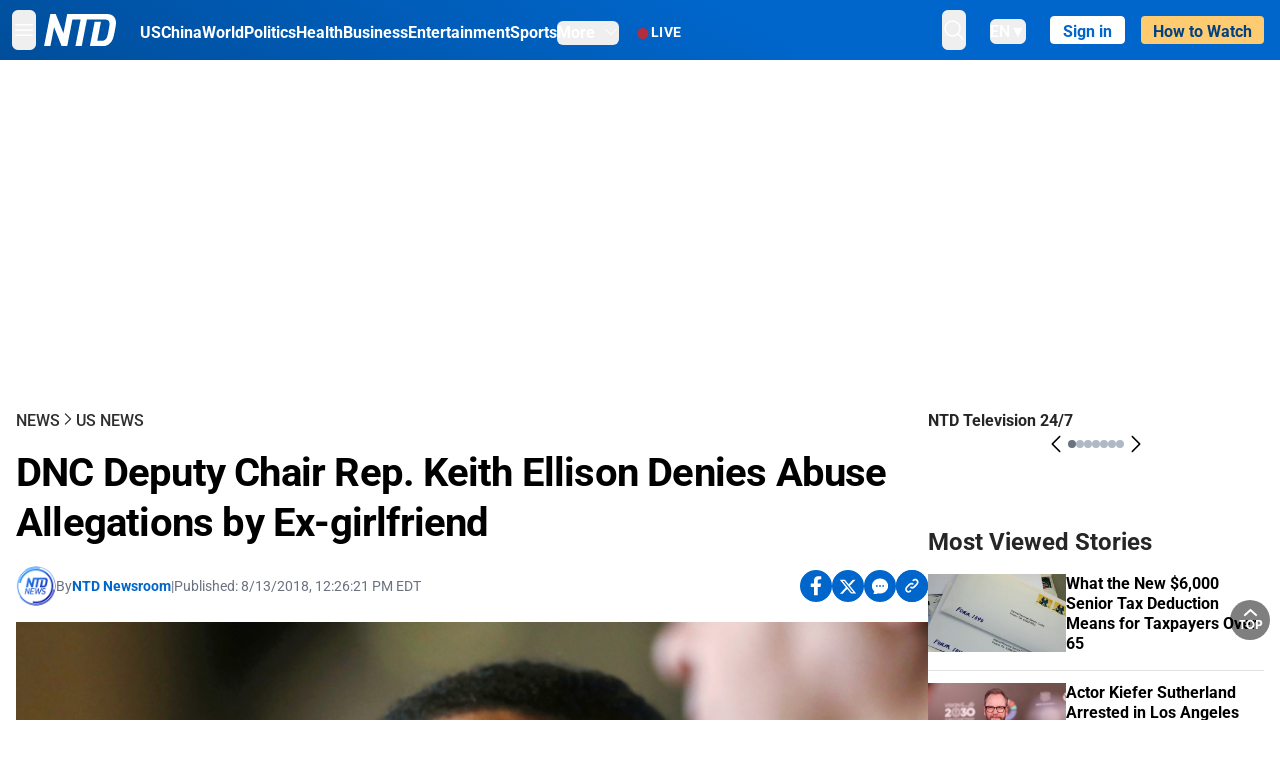

--- FILE ---
content_type: text/html; charset=utf-8
request_url: https://www.ntd.com/dnc-deputy-chair-rep-keith-ellison-denies-abuse-allegations-by-ex-girlfriend_227333.html
body_size: 31853
content:
<!DOCTYPE html><html lang="en"><head><meta property="og:site_name" content="NTD"/><meta charSet="UTF-8"/><link rel="icon" type="image/x-icon" href="/favicon.ico" sizes="any"/><link rel="icon" type="image/png" sizes="32x32" href="/images/favicons/ntd-favicon-32x32.png"/><link rel="icon" type="image/png" sizes="16x16" href="/images/favicons/ntd-favicon-16x16.png"/><link rel="apple-touch-icon" href="/images/favicons/ntd-apple-touch-icon-120x120.png"/><link rel="manifest" href="/site.webmanifest"/><meta name="viewport" content="width=device-width,initial-scale=1"/><title>DNC Deputy Chair Rep. Keith Ellison Denies Abuse Allegations by Ex-girlfriend | NTD</title><meta name="robots" content="index,follow"/><meta name="description" content="NTD - To uplift and inform society by publishing quality content that embodies integrity, dignity, and the best of humanity."/><meta name="twitter:card" content="summary_large_image"/><meta name="twitter:site" content="@NTDNews"/><meta property="og:title" content="DNC Deputy Chair Rep. Keith Ellison Denies Abuse Allegations by Ex-girlfriend"/><meta property="og:description" content="NTD - To uplift and inform society by publishing quality content that embodies integrity, dignity, and the best of humanity."/><meta property="og:url" content="https://www.ntd.com/dnc-deputy-chair-rep-keith-ellison-denies-abuse-allegations-by-ex-girlfriend_227333.html"/><meta property="og:type" content="article"/><meta property="article:published_time" content="2018-08-13T16:26:21.000Z"/><meta property="article:modified_time" content="2018-08-13T16:27:50.000Z"/><meta property="article:section" content="US News"/><meta property="og:image" content="https://i.ntd.com/assets/uploads/2018/08/AP18224715502941-900x506.jpg"/><meta property="og:image:alt" content="In this Dec. 2, 2016, file photo, U.S. Rep. Keith Ellison, D-Minn., listens during a forum on the future of the Democratic Party, in Denver. On Aug. 12, 2018, Ellison denied an allegation from an ex-girlfriend that he had once dragged her off a bed while screaming obscenities at her. (AP Photo/David Zalubowski, File)"/><meta property="og:image:secure_url" content="https://i.ntd.com/assets/uploads/2018/08/AP18224715502941-900x506.jpg"/><meta property="og:locale" content="en"/><link rel="canonical" href="https://www.ntd.com/dnc-deputy-chair-rep-keith-ellison-denies-abuse-allegations-by-ex-girlfriend_227333.html"/><meta property="build-version" content="3.4.0"/><script type="application/ld+json">{"@context":"https://schema.org","@type":"NewsArticle","keywords":"","description":"","mainEntityOfPage":{"@type":"WebPage","@id":"https://www.ntd.com"},"headline":"DNC Deputy Chair Rep. Keith Ellison Denies Abuse Allegations by Ex-girlfriend","image":["https://i.ntd.com/assets/uploads/2018/08/AP18224715502941-900x506.jpg"],"articleSection":"US News","dateCreated":"2018-08-13T16:26:21.000Z","datePublished":"2018-08-13T16:26:21.000Z","dateModified":"2018-08-13T16:27:50.000Z","author":{"@type":"Person","name":"NTD"},"publisher":{"@type":"Organization","name":"NTD","logo":{"@type":"ImageObject","url":"https://www.ntd.com/images/ENTD270.jpeg"}},"articleBody":"","isAccessibleForFree":true}</script><script type="application/ld+json">{"@context":"https://schema.org","@type":"BreadcrumbList","itemListElement":[{"@type":"ListItem","position":1,"item":{"@id":"https://www.ntd.com","name":"Home"}},{"@type":"ListItem","position":2,"item":{"@id":"https://www.ntd.com/news","name":"News"}},{"@type":"ListItem","position":3,"item":{"@id":"https://www.ntd.com/us","name":"US News"}}]}</script><link rel="preload" href="https://i.ntd.com/assets/uploads/2018/08/AP18224715502941-900x506.jpg" as="image" fetchpriority="high"/><meta name="next-head-count" content="29"/><link rel="stylesheet" href="https://subs.epochbase.com/lib/template.css"/><link rel="preconnect" href="https://fonts.googleapis.com"/><link rel="preconnect" href="https://fonts.gstatic.com" crossorigin="anonymous"/><link rel="stylesheet" data-href="https://fonts.googleapis.com/css2?family=Noto+Serif:wght@100..900&amp;display=swap"/><script type="text/javascript">if(/com.ntd./i.test(navigator.userAgent)){window.isApp=true;}</script><link rel="preconnect" href="https://fonts.gstatic.com" crossorigin /><link rel="preload" href="/_next/static/media/6d279439c4de6a8a-s.p.otf" as="font" type="font/otf" crossorigin="anonymous" data-next-font="size-adjust"/><link rel="preload" href="/_next/static/media/d423b8cc6998a42d-s.p.otf" as="font" type="font/otf" crossorigin="anonymous" data-next-font="size-adjust"/><link rel="preload" href="/_next/static/media/87938583ae89d1fb-s.p.otf" as="font" type="font/otf" crossorigin="anonymous" data-next-font="size-adjust"/><link rel="preload" href="/_next/static/media/5f01b218f380ae75-s.p.otf" as="font" type="font/otf" crossorigin="anonymous" data-next-font="size-adjust"/><link rel="preload" href="/_next/static/media/21f44fe78987abb6-s.p.otf" as="font" type="font/otf" crossorigin="anonymous" data-next-font="size-adjust"/><link rel="preload" href="/_next/static/media/366ce60a87b3d93b-s.p.otf" as="font" type="font/otf" crossorigin="anonymous" data-next-font="size-adjust"/><link rel="preload" href="/_next/static/media/69d19f24b6c2f63c-s.p.otf" as="font" type="font/otf" crossorigin="anonymous" data-next-font="size-adjust"/><link rel="preload" href="/_next/static/media/1696dcc4daf6198d-s.p.otf" as="font" type="font/otf" crossorigin="anonymous" data-next-font="size-adjust"/><link rel="preload" href="/_next/static/media/d0316c4a867c73d9-s.p.otf" as="font" type="font/otf" crossorigin="anonymous" data-next-font="size-adjust"/><link rel="preload" href="/_next/static/media/c1b6d0157379a23c-s.p.otf" as="font" type="font/otf" crossorigin="anonymous" data-next-font="size-adjust"/><link rel="preload" href="/_next/static/media/d27c3c4c48653461-s.p.woff2" as="font" type="font/woff2" crossorigin="anonymous" data-next-font="size-adjust"/><link rel="preload" href="/_next/static/media/2329f82f48d3e252-s.p.woff2" as="font" type="font/woff2" crossorigin="anonymous" data-next-font="size-adjust"/><link rel="preload" href="/_next/static/media/4046ec9b7a3cd7ce-s.p.woff2" as="font" type="font/woff2" crossorigin="anonymous" data-next-font="size-adjust"/><link rel="preload" href="/_next/static/media/677590baa4ca2e13-s.p.woff2" as="font" type="font/woff2" crossorigin="anonymous" data-next-font="size-adjust"/><link rel="preload" href="/_next/static/media/48ee0eb829fd67dc-s.p.woff2" as="font" type="font/woff2" crossorigin="anonymous" data-next-font="size-adjust"/><link rel="preload" href="/_next/static/media/bd4e47cdb1b92e8e-s.p.woff2" as="font" type="font/woff2" crossorigin="anonymous" data-next-font="size-adjust"/><link rel="preload" href="/_next/static/media/dedba05d74695149-s.p.woff2" as="font" type="font/woff2" crossorigin="anonymous" data-next-font="size-adjust"/><link rel="preload" href="/_next/static/media/aacbf89b63ff3595-s.p.woff2" as="font" type="font/woff2" crossorigin="anonymous" data-next-font="size-adjust"/><link rel="preload" href="/_next/static/media/d0b56fc3015f351f-s.p.woff2" as="font" type="font/woff2" crossorigin="anonymous" data-next-font="size-adjust"/><link rel="preload" href="/_next/static/css/e5bfd86eeebc37fb.css" as="style"/><link rel="stylesheet" href="/_next/static/css/e5bfd86eeebc37fb.css" data-n-g=""/><link rel="preload" href="/_next/static/css/f09d717aa85bdceb.css" as="style"/><link rel="stylesheet" href="/_next/static/css/f09d717aa85bdceb.css" data-n-p=""/><link rel="preload" href="/_next/static/css/5a5c8557a6fe8041.css" as="style"/><link rel="stylesheet" href="/_next/static/css/5a5c8557a6fe8041.css"/><noscript data-n-css=""></noscript><script defer="" nomodule="" src="/_next/static/chunks/polyfills-42372ed130431b0a.js"></script><script defer="" src="/_next/static/chunks/1033-542a31019ab750d4.js"></script><script defer="" src="/_next/static/chunks/7742-3706c8acab8bc7d3.js"></script><script defer="" src="/_next/static/chunks/5535.3cb1d9be360250dc.js"></script><script defer="" src="/_next/static/chunks/2901-7863ab772e459b67.js"></script><script defer="" src="/_next/static/chunks/5458.805473cf745e0c93.js"></script><script defer="" src="/_next/static/chunks/7912.b5038670c48b053e.js"></script><script src="/_next/static/chunks/webpack-38fd75bee5fa3ec1.js" defer=""></script><script src="/_next/static/chunks/framework-945b357d4a851f4b.js" defer=""></script><script src="/_next/static/chunks/main-e15b98b38f8b9694.js" defer=""></script><script src="/_next/static/chunks/pages/_app-1b2c6b540215ae9c.js" defer=""></script><script src="/_next/static/chunks/6492-a996f978e6c43eb4.js" defer=""></script><script src="/_next/static/chunks/5356-77ab64184dd0c10c.js" defer=""></script><script src="/_next/static/chunks/3545-148a19d9abd9ee9d.js" defer=""></script><script src="/_next/static/chunks/2407-52a061df3b44b04a.js" defer=""></script><script src="/_next/static/chunks/pages/%5Burl%5D-70b65ba4dae397a6.js" defer=""></script><script src="/_next/static/bbcb1d49c185377aff6d67e98564144f08d88bb5/_buildManifest.js" defer=""></script><script src="/_next/static/bbcb1d49c185377aff6d67e98564144f08d88bb5/_ssgManifest.js" defer=""></script><style data-href="https://fonts.googleapis.com/css2?family=Noto+Serif:wght@100..900&display=swap">@font-face{font-family:'Noto Serif';font-style:normal;font-weight:100;font-stretch:normal;font-display:swap;src:url(https://fonts.gstatic.com/l/font?kit=ga6iaw1J5X9T9RW6j9bNVls-hfgvz8JcMofYTa32J4wsL2JAlAhZqFGjww&skey=ff3f102bd67fc93c&v=v33) format('woff')}@font-face{font-family:'Noto Serif';font-style:normal;font-weight:200;font-stretch:normal;font-display:swap;src:url(https://fonts.gstatic.com/l/font?kit=ga6iaw1J5X9T9RW6j9bNVls-hfgvz8JcMofYTa32J4wsL2JAlAhZKFCjww&skey=ff3f102bd67fc93c&v=v33) format('woff')}@font-face{font-family:'Noto Serif';font-style:normal;font-weight:300;font-stretch:normal;font-display:swap;src:url(https://fonts.gstatic.com/l/font?kit=ga6iaw1J5X9T9RW6j9bNVls-hfgvz8JcMofYTa32J4wsL2JAlAhZ9lCjww&skey=ff3f102bd67fc93c&v=v33) format('woff')}@font-face{font-family:'Noto Serif';font-style:normal;font-weight:400;font-stretch:normal;font-display:swap;src:url(https://fonts.gstatic.com/l/font?kit=ga6iaw1J5X9T9RW6j9bNVls-hfgvz8JcMofYTa32J4wsL2JAlAhZqFCjww&skey=ff3f102bd67fc93c&v=v33) format('woff')}@font-face{font-family:'Noto Serif';font-style:normal;font-weight:500;font-stretch:normal;font-display:swap;src:url(https://fonts.gstatic.com/l/font?kit=ga6iaw1J5X9T9RW6j9bNVls-hfgvz8JcMofYTa32J4wsL2JAlAhZmlCjww&skey=ff3f102bd67fc93c&v=v33) format('woff')}@font-face{font-family:'Noto Serif';font-style:normal;font-weight:600;font-stretch:normal;font-display:swap;src:url(https://fonts.gstatic.com/l/font?kit=ga6iaw1J5X9T9RW6j9bNVls-hfgvz8JcMofYTa32J4wsL2JAlAhZdlejww&skey=ff3f102bd67fc93c&v=v33) format('woff')}@font-face{font-family:'Noto Serif';font-style:normal;font-weight:700;font-stretch:normal;font-display:swap;src:url(https://fonts.gstatic.com/l/font?kit=ga6iaw1J5X9T9RW6j9bNVls-hfgvz8JcMofYTa32J4wsL2JAlAhZT1ejww&skey=ff3f102bd67fc93c&v=v33) format('woff')}@font-face{font-family:'Noto Serif';font-style:normal;font-weight:800;font-stretch:normal;font-display:swap;src:url(https://fonts.gstatic.com/l/font?kit=ga6iaw1J5X9T9RW6j9bNVls-hfgvz8JcMofYTa32J4wsL2JAlAhZKFejww&skey=ff3f102bd67fc93c&v=v33) format('woff')}@font-face{font-family:'Noto Serif';font-style:normal;font-weight:900;font-stretch:normal;font-display:swap;src:url(https://fonts.gstatic.com/l/font?kit=ga6iaw1J5X9T9RW6j9bNVls-hfgvz8JcMofYTa32J4wsL2JAlAhZAVejww&skey=ff3f102bd67fc93c&v=v33) format('woff')}@font-face{font-family:'Noto Serif';font-style:normal;font-weight:100 900;font-stretch:100%;font-display:swap;src:url(https://fonts.gstatic.com/s/notoserif/v33/ga6daw1J5X9T9RW6j9bNVls-hfgvz8JcMofYTYf3D33WsNFHuQk.woff2) format('woff2');unicode-range:U+0460-052F,U+1C80-1C8A,U+20B4,U+2DE0-2DFF,U+A640-A69F,U+FE2E-FE2F}@font-face{font-family:'Noto Serif';font-style:normal;font-weight:100 900;font-stretch:100%;font-display:swap;src:url(https://fonts.gstatic.com/s/notoserif/v33/ga6daw1J5X9T9RW6j9bNVls-hfgvz8JcMofYTYf-D33WsNFHuQk.woff2) format('woff2');unicode-range:U+0301,U+0400-045F,U+0490-0491,U+04B0-04B1,U+2116}@font-face{font-family:'Noto Serif';font-style:normal;font-weight:100 900;font-stretch:100%;font-display:swap;src:url(https://fonts.gstatic.com/s/notoserif/v33/ga6daw1J5X9T9RW6j9bNVls-hfgvz8JcMofYTYf2D33WsNFHuQk.woff2) format('woff2');unicode-range:U+1F00-1FFF}@font-face{font-family:'Noto Serif';font-style:normal;font-weight:100 900;font-stretch:100%;font-display:swap;src:url(https://fonts.gstatic.com/s/notoserif/v33/ga6daw1J5X9T9RW6j9bNVls-hfgvz8JcMofYTYf5D33WsNFHuQk.woff2) format('woff2');unicode-range:U+0370-0377,U+037A-037F,U+0384-038A,U+038C,U+038E-03A1,U+03A3-03FF}@font-face{font-family:'Noto Serif';font-style:normal;font-weight:100 900;font-stretch:100%;font-display:swap;src:url(https://fonts.gstatic.com/s/notoserif/v33/ga6daw1J5X9T9RW6j9bNVls-hfgvz8JcMofYTYeGD33WsNFHuQk.woff2) format('woff2');unicode-range:U+0302-0303,U+0305,U+0307-0308,U+0310,U+0312,U+0315,U+031A,U+0326-0327,U+032C,U+032F-0330,U+0332-0333,U+0338,U+033A,U+0346,U+034D,U+0391-03A1,U+03A3-03A9,U+03B1-03C9,U+03D1,U+03D5-03D6,U+03F0-03F1,U+03F4-03F5,U+2016-2017,U+2034-2038,U+203C,U+2040,U+2043,U+2047,U+2050,U+2057,U+205F,U+2070-2071,U+2074-208E,U+2090-209C,U+20D0-20DC,U+20E1,U+20E5-20EF,U+2100-2112,U+2114-2115,U+2117-2121,U+2123-214F,U+2190,U+2192,U+2194-21AE,U+21B0-21E5,U+21F1-21F2,U+21F4-2211,U+2213-2214,U+2216-22FF,U+2308-230B,U+2310,U+2319,U+231C-2321,U+2336-237A,U+237C,U+2395,U+239B-23B7,U+23D0,U+23DC-23E1,U+2474-2475,U+25AF,U+25B3,U+25B7,U+25BD,U+25C1,U+25CA,U+25CC,U+25FB,U+266D-266F,U+27C0-27FF,U+2900-2AFF,U+2B0E-2B11,U+2B30-2B4C,U+2BFE,U+3030,U+FF5B,U+FF5D,U+1D400-1D7FF,U+1EE00-1EEFF}@font-face{font-family:'Noto Serif';font-style:normal;font-weight:100 900;font-stretch:100%;font-display:swap;src:url(https://fonts.gstatic.com/s/notoserif/v33/ga6daw1J5X9T9RW6j9bNVls-hfgvz8JcMofYTYf1D33WsNFHuQk.woff2) format('woff2');unicode-range:U+0102-0103,U+0110-0111,U+0128-0129,U+0168-0169,U+01A0-01A1,U+01AF-01B0,U+0300-0301,U+0303-0304,U+0308-0309,U+0323,U+0329,U+1EA0-1EF9,U+20AB}@font-face{font-family:'Noto Serif';font-style:normal;font-weight:100 900;font-stretch:100%;font-display:swap;src:url(https://fonts.gstatic.com/s/notoserif/v33/ga6daw1J5X9T9RW6j9bNVls-hfgvz8JcMofYTYf0D33WsNFHuQk.woff2) format('woff2');unicode-range:U+0100-02BA,U+02BD-02C5,U+02C7-02CC,U+02CE-02D7,U+02DD-02FF,U+0304,U+0308,U+0329,U+1D00-1DBF,U+1E00-1E9F,U+1EF2-1EFF,U+2020,U+20A0-20AB,U+20AD-20C0,U+2113,U+2C60-2C7F,U+A720-A7FF}@font-face{font-family:'Noto Serif';font-style:normal;font-weight:100 900;font-stretch:100%;font-display:swap;src:url(https://fonts.gstatic.com/s/notoserif/v33/ga6daw1J5X9T9RW6j9bNVls-hfgvz8JcMofYTYf6D33WsNFH.woff2) format('woff2');unicode-range:U+0000-00FF,U+0131,U+0152-0153,U+02BB-02BC,U+02C6,U+02DA,U+02DC,U+0304,U+0308,U+0329,U+2000-206F,U+20AC,U+2122,U+2191,U+2193,U+2212,U+2215,U+FEFF,U+FFFD}</style></head><body><noscript><iframe src="https://www.googletagmanager.com/ns.html?id=GTM-K52XVPF" height="0" width="0" style="display:none;visibility:hidden"></iframe></noscript><div id="__next"><div lang="en"><div class="__variable_315db8 __variable_ae7e04 __variable_8c00a5 font-roboto" id="headlessui-portal-root"><div class="relative z-10 bg-white dark:bg-black"><div style="background:linear-gradient(208deg, #0066CB 41.12%, #004181 131.51%)" class="Header_header__ds50R sticky top-0 z-[1200]"><div class="mx-auto flex h-[60px] max-w-[1300px] items-center justify-between gap-4 px-4 py-2 md:justify-between 2xl:px-0"><div class="flex items-center"><div class="" data-headlessui-state=""><div class="flex flex-none items-center sm:space-x-1"><button type="button" class="-ml-1 mr-2 inline-flex items-center justify-center rounded-md py-2 text-white focus:outline-none sm:mr-0" id="headlessui-popover-button-:R2mt6:" aria-expanded="false" data-headlessui-state=""><span class="sr-only">Open menu</span><svg xmlns="http://www.w3.org/2000/svg" fill="none" viewBox="0 0 24 24" stroke-width="1.5" stroke="currentColor" aria-hidden="true" class="size-6"><path stroke-linecap="round" stroke-linejoin="round" d="M3.75 6.75h16.5M3.75 12h16.5m-16.5 5.25h16.5"></path></svg></button></div></div><a class="contents" href="/"><span class="sr-only">NTD Television</span><img class="mr-4 w-[58px] sm:ml-2 sm:mr-6 sm:w-[72px]" src="https://i.ntd.com/assets/themes/ntd/images/NTDLogo.svg" alt="NTD Television" width="300" height="132" title="NTD Television"/></a><div class="hidden w-auto xl:block"><div class="mt-1 flex items-center justify-between gap-x-5"><a href="/us" class="flex-shrink-0"><span class="w-full text-base font-bold text-white">US</span></a><a href="/china" class="flex-shrink-0"><span class="w-full text-base font-bold text-white">China</span></a><a href="/world" class="flex-shrink-0"><span class="w-full text-base font-bold text-white">World</span></a><a href="/politics" class="flex-shrink-0"><span class="w-full text-base font-bold text-white">Politics</span></a><a href="/health-news" class="flex-shrink-0"><span class="w-full text-base font-bold text-white">Health</span></a><a href="/business" class="flex-shrink-0"><span class="w-full text-base font-bold text-white">Business</span></a><a href="/entertainment" class="flex-shrink-0"><span class="w-full text-base font-bold text-white">Entertainment</span></a><a href="/sports" class="flex-shrink-0"><span class="w-full text-base font-bold text-white">Sports</span></a><nav class="space-x-10"><div class="relative" data-headlessui-state=""><button type="button" class="group inline-flex items-center rounded-md text-base font-bold text-white focus:outline-none" id="headlessui-popover-button-:R16mt6:" aria-expanded="false" data-headlessui-state=""><span class="min-w-fit">More</span><svg xmlns="http://www.w3.org/2000/svg" viewBox="0 0 24 24" fill="currentColor" aria-hidden="true" class="mb-0.5 ml-2 w-4 fill-white"><path fill-rule="evenodd" d="M12.53 16.28a.75.75 0 01-1.06 0l-7.5-7.5a.75.75 0 011.06-1.06L12 14.69l6.97-6.97a.75.75 0 111.06 1.06l-7.5 7.5z" clip-rule="evenodd"></path></svg></button></div></nav></div></div><a class="mt-1 hidden flex-shrink-0 items-center gap-1 px-4 xl:flex" href="/live"><span class="animate-pulse text-[26px] leading-3 text-[#EC1D19]">●</span><span class="text-sm font-semibold tracking-wide text-white">LIVE</span></a></div><div class="flex items-center"><div data-headlessui-state=""><button type="button" class="mr-6 hidden items-center justify-center rounded-md py-2 text-white focus:outline-none sm:inline-flex" id="headlessui-popover-button-:R36t6:" aria-expanded="false" data-headlessui-state=""><span class="sr-only">search</span><svg xmlns="http://www.w3.org/2000/svg" fill="none" viewBox="0 0 24 24" stroke-width="1.5" stroke="currentColor" aria-hidden="true" class="size-6 stroke-white"><path stroke-linecap="round" stroke-linejoin="round" d="M21 21l-5.197-5.197m0 0A7.5 7.5 0 105.196 5.196a7.5 7.5 0 0010.607 10.607z"></path></svg></button></div><nav class="hidden space-x-10 sm:flex"><div class="relative" data-headlessui-state=""><button type="button" class="group mr-6 mt-1 inline-flex items-center rounded-md text-[16px] font-medium text-white focus:outline-none focus:ring-0" id="headlessui-popover-button-:R56t6:" aria-expanded="false" data-headlessui-state=""><span class="min-w-fit">EN</span><span>▼</span></button></div></nav><div id="login_wrapper" class=""></div><a class="pb-0.25 ml-2 h-7 flex-shrink-0 rounded bg-[#FFCB71] px-2 pt-1 !text-[#004181] md:ml-4 md:px-3" href="/watch"><div class="text-base font-semibold">How to Watch</div></a></div></div></div><!--$--><div class="m-auto items-center justify-center overflow-hidden print:hidden hidden md:flex" style="min-height:314px"><div id="article_top_ads"></div></div><!--/$--><div class="post theme"><main class="main mx-auto max-w-[1300px] gap-11 px-4 xl:flex 2xl:px-0"><div class="w-full flex-1 pt-6 lg:px-0 lg:pt-9 xl:w-[920px]"><article class="bg-white"><header><div data-label="post-default-breadcrumbs" class="theme-app-hidden scroll flex items-center gap-2 whitespace-nowrap uppercase text-sm text-[#2f2f2f] font-medium leading-tight lg:text-base lg:leading-snug mb-4"><a class="" href="/news">News</a><svg xmlns="http://www.w3.org/2000/svg" fill="none" viewBox="0 0 24 24" stroke-width="2" stroke="currentColor" aria-hidden="true" width="16" class="-mt-[5px] shrink-0 text-[#2f2f2f]"><path stroke-linecap="round" stroke-linejoin="round" d="M8.25 4.5l7.5 7.5-7.5 7.5"></path></svg><a class="" href="/us">US News</a></div><h1 class="mb-4 max-w-4xl text-[26px] font-bold leading-[120%] tracking-[-0.52px] lg:text-[40px] lg:leading-tight lg:tracking-[-0.8px]">DNC Deputy Chair Rep. Keith Ellison Denies Abuse Allegations by Ex-girlfriend</h1><div class="flex flex-col flex-wrap gap-1.5 text-sm text-[#6B7280] md:flex-row md:items-center mb-4 mt-[18px]"><div class="flex items-center gap-2 text-sm"><a href="/author/ntd-newsroom"><img alt="NTD Newsroom" title="NTD Newsroom" loading="lazy" width="40" height="40" decoding="async" data-nimg="1" class="flex rounded-full" style="color:transparent" src="https://i.ntd.com/assets/uploads/2024/05/id996033-NTD-News-logo-square.png"/></a><div class="flex flex-col"><div class="item-center flex gap-2">By<div class="font-bold text-[#0066CB]"><a class="no-underline hover:underline" href="/author/ntd-newsroom">NTD Newsroom</a></div></div><div class="item-center flex flex-col flex-wrap divide-gray-200 text-gray-800 xs:flex-row xs:gap-3 xs:divide-x"></div></div></div><div class="hidden md:block">|</div><span>Published:<!-- --> <!-- -->8/13/2018, 12:26:21 PM EDT</span><div class="hidden flex-1 md:block"></div><!--$--><div class="flex gap-2 items-center"><button data-tip="Share on Facebook" class="bg-[#0066CB] rounded-full size-8 justify-center items-center flex just text-white" type="button"><svg viewBox="0 0 11 17" fill="none" xmlns="http://www.w3.org/2000/svg" class="size-5"><g clip-path="url(#facebook_svg__a)"><path d="m9.343 9.393.457-2.99H6.944v-1.94c0-.818.4-1.615 1.678-1.615H9.92V.303S8.742.1 7.616.1c-2.352 0-3.89 1.431-3.89 4.024v2.278H1.113v2.99h2.615v7.227h3.217V9.393h2.4Z" fill="currentColor"></path></g><defs><clipPath id="facebook_svg__a"><path fill="currentColor" transform="translate(.377 .1)" d="M0 0h10.279v16.519H0z"></path></clipPath></defs></svg></button><button data-tip="Share on Twitter" class="bg-[#0066CB] rounded-full size-8 justify-center items-center flex just text-white" type="button"><svg width="18" height="15" fill="none" xmlns="http://www.w3.org/2000/svg" class=""><path fill-rule="evenodd" clip-rule="evenodd" d="M5.925.695H.684L6.898 8.29l-5.817 6.37H3.77l4.4-4.818 3.906 4.774h5.242L10.922 6.8l.01.014L16.44.784h-2.687l-4.09 4.478L5.925.695Zm-2.348 1.33h1.632l9.215 11.26h-1.632L3.577 2.025Z" fill="#fff"></path></svg></button><button class="bg-[#0066CB] rounded-full size-8 justify-center items-center flex just text-white" type="button" data-tip="Copy link"><svg xmlns="http://www.w3.org/2000/svg" viewBox="0 0 24 24" fill="currentColor" aria-hidden="true" class="size-5"><path fill-rule="evenodd" d="M4.804 21.644A6.707 6.707 0 006 21.75a6.721 6.721 0 003.583-1.029c.774.182 1.584.279 2.417.279 5.322 0 9.75-3.97 9.75-9 0-5.03-4.428-9-9.75-9s-9.75 3.97-9.75 9c0 2.409 1.025 4.587 2.674 6.192.232.226.277.428.254.543a3.73 3.73 0 01-.814 1.686.75.75 0 00.44 1.223zM8.25 10.875a1.125 1.125 0 100 2.25 1.125 1.125 0 000-2.25zM10.875 12a1.125 1.125 0 112.25 0 1.125 1.125 0 01-2.25 0zm4.875-1.125a1.125 1.125 0 100 2.25 1.125 1.125 0 000-2.25z" clip-rule="evenodd"></path></svg></button><div class="flex cursor-pointer items-center gap-1" id="share_now"><button class="bg-[#0066CB] rounded-full size-8 justify-center items-center flex just text-white" type="button" data-tip="Share"><svg xmlns="http://www.w3.org/2000/svg" width="32" height="32" fill="none"><circle cx="16" cy="16" r="16" fill="#0066CB"></circle><path d="M18.988 8.727c-.303.017-.605.052-.89.158-.454.175-.89.438-1.26.825a.86.86 0 0 0-.262.276.906.906 0 0 0 .118 1.085.835.835 0 0 0 .316.208.806.806 0 0 0 .722-.084.86.86 0 0 0 .265-.274c.185-.193.403-.299.638-.386.587-.211 1.31-.123 1.78.386.654.684.654 1.825 0 2.528l-2.519 2.633c-.739.772-1.343.842-1.78.825-.436-.018-.688-.228-.688-.228a.827.827 0 0 0-.645-.084.837.837 0 0 0-.296.155.878.878 0 0 0-.217.262.917.917 0 0 0 .319 1.211s.57.387 1.41.44c.84.052 2.015-.282 3.039-1.37l2.518-2.633c1.31-1.37 1.31-3.581 0-4.933a3.225 3.225 0 0 0-1.628-.93c-.303-.07-.638-.07-.94-.053v-.017Zm-3.358 4.055c-.84-.036-1.998.263-2.989 1.316l-2.518 2.633c-1.31 1.37-1.31 3.581 0 4.933.94.983 2.283 1.264 3.458.825.454-.175.89-.439 1.26-.825a.86.86 0 0 0 .262-.277.905.905 0 0 0-.118-1.085.836.836 0 0 0-.316-.207.804.804 0 0 0-.722.083.86.86 0 0 0-.265.275c-.185.193-.403.298-.638.386-.588.21-1.31.123-1.78-.386-.654-.685-.654-1.826 0-2.528l2.519-2.633c.671-.702 1.259-.79 1.73-.773.47.018.788.158.788.158a.82.82 0 0 0 .697.152.825.825 0 0 0 .328-.165.87.87 0 0 0 .23-.296.91.91 0 0 0-.197-1.052.828.828 0 0 0-.32-.183s-.57-.351-1.41-.386v.035Z" fill="#fff"></path></svg></button><div></div></div></div><!--/$--></div></header><figure><img alt="DNC Deputy Chair Rep. Keith Ellison Denies Abuse Allegations by Ex-girlfriend" fetchpriority="high" width="600" height="400" decoding="async" data-nimg="1" class="w-full overflow-hidden bg-gray-100 object-cover aspect-video" style="color:transparent" src="https://i.ntd.com/assets/uploads/2018/08/AP18224715502941-900x506.jpg"/><figcaption class="font-regular caption border-b border-b-gray-200 px-1 py-2 text-xs text-gray-500">In this Dec. 2, 2016, file photo, U.S. Rep. Keith Ellison, D-Minn., listens during a forum on the future of the Democratic Party, in Denver. On Aug. 12, 2018, Ellison denied an allegation from an ex-girlfriend that he had once dragged her off a bed while screaming obscenities at her. (AP Photo/David Zalubowski, File)</figcaption></figure><div data-post-content="true" class="post_content" id="post_content" data-testid="post_content"><p>Minnesota Democratic Rep. Keith Ellison has been accused by his ex-girlfriend of emotional and physical abuse. The allegation came just days before a primary in which the congressman is among several Democrats running for state attorney general.</p><p>Ellison, who is also deputy chairman of the Democratic National Committee, denied the accusations on Aug. 12.</p><div class="my-5">The allegation first surfaced on Aug. 11 from Karen Monahan after her 25-year-old son, Austin, alleged in a Facebook <a href="https://www.facebook.com/Aslimsed/posts/2319161644777680" target="_blank" rel="noopener" target="_blank" class="article-hover-class">post</a> that he had seen hundreds of text messages from Ellison, including some threatening his mother. He also wrote he had viewed a video in which Ellison dragged Monahan off the bed by her feet while shouting obscenities at her.</div><p>"My brother and I watched our mom come out of pure hell after getting out of her relationship with Keith Ellison," Austin Monahan posted.</p><p>On Aug. 12, Karen Monahan, a Minneapolis political organizer, said via Twitter that what her son posted was "true."</p><div><div data-testid="shortcode_social_widget" class="mb-4"></div></div><p>"Every statement he made was true. @keithellison, you know you did that to me," she wrote.</p><p>Monahan did not respond to a request by The Associated Press for copies of the text messages and video.</p><p>Ellison denied the allegation of physical abuse. A spokesman for his campaign also denied the congressman had sent threatening text messages.</p><p>"Karen and I were in a long-term relationship which ended in 2016, and I still care deeply for her well-being," Ellison said in a statement on Aug. 12. "This video does not exist because I have never behaved in this way, and any characterization otherwise is false."</p><div><div data-testid="shortcode_social_widget" class="mb-4"></div></div><div class="my-5">Later that day, Monahan released a full <a href="http://www.fox9.com/news/karen-monahan-woman-who-accused-rep-ellison-of-domestic-abuse-releases-statement" target="_blank" rel="noopener" target="_blank" class="article-hover-class">statement</a> recounting her two-and-a-half-year relationship with Ellison, in which she stated that she was subjected to "narcissist abuse" by him.</div><p>"After a several years of being in a relationship with Keith Ellison, It became clear, I had survived narcissist abuse," the statement read.</p><p>Monahan said Ellison cheated on her with other women and would "make me think I was crazy for suspecting things I had heard or had seen."</p><p>"The gaslighting, manipulation, name calling and cheating started in 2014."</p><p>In 2016, Ellison dragged Monahan off a bed by her feet after he asked her to take out the trash, the statement continued.</p><p>Monahan said she suffered Post Traumatic Stress Disorder (PTSD) as a result of the abuse.</p><p>"The complex PTSD started around 2014, I knew something wasn’t right but couldn’t put my finger on it. Every part of me began to change, including my health. I couldn’t remember things as well, my mind was slow at times and then it would race. By time I left the relationship in the middle of January 2017, my hair was falling out, I had severe pain in my neck, back and legs. My social life was suffering due to isolation, my work was slipping and it was all becoming noticeable. I became someone I didn’t recognize, on the  inside or out."</p><p>She also said suffered other health problems by the time she left the relationship.</p><p>"I was told [by a doctor] I was anaemic, my red blood cells were very low. My magnesium was low, central nervous system was out of balance and much more."</p><p>Monahan said Ellison refused her calls to seek help after the relationship ended.</p><p>"I have offered him restorative justice and for him to seek some sort of help for over a year and half. He would not take me up on it."</p><p>Ellison, now divorced, is a six-term congressman and a leader within the Democratic Party. He became deputy chairman of the Democratic National Committee last year after falling just short of the top job. He announced this summer he would leave Congress after six terms representing the Minneapolis area and run for the state's open attorney general's office.</p><p>Ellison was considered the heavy favorite heading into the primary on Aug. 14.</p><p>The congressman's Democratic opponents jumped on the allegations. State Rep. Debra Hilstrom circulated the initial Facebook post Saturday night, calling the allegations "troubling." Tom Foley, a former county attorney, called on any video or messages to be turned over to law enforcement for an "immediate investigation."</p><div class="my-5"><em>The Associated Press contributed to this article.</em></div></div><!--$--><div class="m-auto items-center justify-center overflow-hidden print:hidden hidden md:flex" style="min-height:314px;padding:32px 8px 32px 8px"><div id="article_below_ads"></div></div><!--/$--><!--$--><div class="m-auto flex items-center justify-center overflow-hidden print:hidden md:hidden" style="min-height:314px;padding:32px 8px 32px 8px"><div id="below_article_mobile_ads"></div></div><!--/$--><section class="not-format" id="article-comment"><div class="space-y-3 lg:mt-8"><div><iframe src="" width="100%" height="100%"></iframe></div></div></section></article><aside aria-label="Recommendations" class="bg-white py-8 dark:bg-gray-900"><!--$--><h2 class="mb-3 text-2xl font-bold dark:text-white">Recommendations</h2><div class="grid gap-6 md:grid-cols-3"><article class="flex flex-col"><a class="" data-thumbnail="true" target="" href="/judge-rules-feds-in-minneapolis-immigration-operation-cant-detain-or-tear-gas-peaceful-protesters_1120054.html" data-testid="post-thumbnail"><img alt="Judge Rules Feds in Minneapolis Immigration Operation Can’t Detain or Tear Gas Peaceful Protesters" loading="lazy" width="600" height="400" decoding="async" data-nimg="1" class="w-full overflow-hidden bg-gray-100 object-cover aspect-video" style="color:transparent" src="https://i.ntd.com/assets/uploads/2026/01/id1120056-Minneapolis-immigration-operation-AP26015698957174.jpg-900x506.webp"/></a><a data-title="true" target="" href="/judge-rules-feds-in-minneapolis-immigration-operation-cant-detain-or-tear-gas-peaceful-protesters_1120054.html"><h3 class="text-heading mt-2.5 text-base font-semibold">Judge Rules Feds in Minneapolis Immigration Operation Can’t Detain or Tear Gas Peaceful Protesters</h3></a></article><article class="flex flex-col"><a class="" data-thumbnail="true" target="" href="/walz-responds-to-reports-of-federal-probe-for-allegedly-obstructing-law-enforcement_1120043.html" data-testid="post-thumbnail"><img alt="Walz Responds to Reports of Federal Probe for Allegedly Obstructing Law Enforcement" loading="lazy" width="600" height="400" decoding="async" data-nimg="1" class="w-full overflow-hidden bg-gray-100 object-cover aspect-video" style="color:transparent" src="https://i.ntd.com/assets/uploads/2026/01/id1120044-USA-ELECTION-MINNESOTA-WALZ.jpg-900x506.webp"/></a><a data-title="true" target="" href="/walz-responds-to-reports-of-federal-probe-for-allegedly-obstructing-law-enforcement_1120043.html"><h3 class="text-heading mt-2.5 text-base font-semibold">Walz Responds to Reports of Federal Probe for Allegedly Obstructing Law Enforcement</h3></a></article><article class="flex flex-col"><a class="" data-thumbnail="true" target="" href="/trump-suggests-tariff-for-countries-that-dont-go-along-with-greenland-plan_1119928.html" data-testid="post-thumbnail"><img alt="Trump Suggests Tariff for Countries That ‘Don’t Go Along With Greenland’ Plan" loading="lazy" width="600" height="400" decoding="async" data-nimg="1" class="w-full overflow-hidden bg-gray-100 object-cover aspect-video" style="color:transparent" src="https://i.ntd.com/assets/uploads/2026/01/id1119929-01162026-DSC00501-POTUS.jpg-900x506.webp"/></a><a data-title="true" target="" href="/trump-suggests-tariff-for-countries-that-dont-go-along-with-greenland-plan_1119928.html"><h3 class="text-heading mt-2.5 text-base font-semibold">Trump Suggests Tariff for Countries That ‘Don’t Go Along With Greenland’ Plan</h3></a></article><article class="flex flex-col"><a class="" data-thumbnail="true" target="" href="/dr-oz-says-minnesota-fraud-coverup-reaches-highest-levels-of-state-government_1119961.html" data-testid="post-thumbnail"><img alt="Dr. Oz Says Minnesota Fraud Coverup Reaches ‘Highest Levels’ of State Government" loading="lazy" width="600" height="400" decoding="async" data-nimg="1" class="w-full overflow-hidden bg-gray-100 object-cover aspect-video" style="color:transparent" src="https://i.ntd.com/assets/uploads/2026/01/id1119962-01162026-DSC00473-Dr.-Mehmet-Oz.jpg-900x506.webp"/></a><a data-title="true" target="" href="/dr-oz-says-minnesota-fraud-coverup-reaches-highest-levels-of-state-government_1119961.html"><h3 class="text-heading mt-2.5 text-base font-semibold">Dr. Oz Says Minnesota Fraud Coverup Reaches ‘Highest Levels’ of State Government</h3></a></article><article class="flex flex-col"><a class="" data-thumbnail="true" target="" href="/us-tells-un-all-options-on-table-iran-warns-it-will-respond-to-any-aggression_1119770.html" data-testid="post-thumbnail"><img alt="US Says ‘All Options Are on the Table’ in Emergency UN Meeting on Iran" loading="lazy" width="600" height="400" decoding="async" data-nimg="1" class="w-full overflow-hidden bg-gray-100 object-cover aspect-video" style="color:transparent" src="https://i.ntd.com/assets/uploads/2026/01/id1119771-Mike-Waltz-GettyImages-2256488300.jpg-900x506.webp"/></a><a data-title="true" target="" href="/us-tells-un-all-options-on-table-iran-warns-it-will-respond-to-any-aggression_1119770.html"><h3 class="text-heading mt-2.5 text-base font-semibold">US Says ‘All Options Are on the Table’ in Emergency UN Meeting on Iran</h3></a></article><article class="flex flex-col"><a class="" data-thumbnail="true" target="" href="/venezuelas-machado-gifts-trump-her-nobel-peace-prize-medal_1119696.html" data-testid="post-thumbnail"><img alt="Venezuela’s Machado Gifts Trump Her Nobel Peace Prize Medal" loading="lazy" width="600" height="400" decoding="async" data-nimg="1" class="w-full overflow-hidden bg-gray-100 object-cover aspect-video" style="color:transparent" src="https://i.ntd.com/assets/uploads/2026/01/id1119830-Machado-presents-Trump-Nobel-Peace-Prize.jpeg-900x506.webp"/></a><a data-title="true" target="" href="/venezuelas-machado-gifts-trump-her-nobel-peace-prize-medal_1119696.html"><h3 class="text-heading mt-2.5 text-base font-semibold">Venezuela’s Machado Gifts Trump Her Nobel Peace Prize Medal</h3></a></article><article class="flex flex-col"><a class="" data-thumbnail="true" target="" href="/appeals-court-ruling-paves-way-for-mahmoud-khalils-return-to-jail_1119706.html" data-testid="post-thumbnail"><img alt="Appeals Court Reverses Decision That Released Palestinian Activist Mahmoud Khalil From Detention" loading="lazy" width="600" height="400" decoding="async" data-nimg="1" class="w-full overflow-hidden bg-gray-100 object-cover aspect-video" style="color:transparent" src="https://i.ntd.com/assets/uploads/2026/01/id1119707-1.download-LS.jpg-900x506.webp"/></a><a data-title="true" target="" href="/appeals-court-ruling-paves-way-for-mahmoud-khalils-return-to-jail_1119706.html"><h3 class="text-heading mt-2.5 text-base font-semibold">Appeals Court Reverses Decision That Released Palestinian Activist Mahmoud Khalil From Detention</h3></a></article><article class="flex flex-col"><a class="" data-thumbnail="true" target="" href="/trump-says-he-has-no-plans-to-fire-fed-chair-powell_1119710.html" data-testid="post-thumbnail"><img alt="Trump Says He Has No Plans to Fire Fed Chair Powell" loading="lazy" width="600" height="400" decoding="async" data-nimg="1" class="w-full overflow-hidden bg-gray-100 object-cover aspect-video" style="color:transparent" src="https://i.ntd.com/assets/uploads/2026/01/id1119711-GettyImages-2227747005_web.jpg-900x506.webp"/></a><a data-title="true" target="" href="/trump-says-he-has-no-plans-to-fire-fed-chair-powell_1119710.html"><h3 class="text-heading mt-2.5 text-base font-semibold">Trump Says He Has No Plans to Fire Fed Chair Powell</h3></a></article><article class="flex flex-col"><a class="" data-thumbnail="true" target="" href="/trump-threatens-to-use-the-insurrection-act-over-anti-ice-protests-in-minnesota_1119620.html" data-testid="post-thumbnail"><img alt="Trump Threatens to Use the Insurrection Act Over Anti-ICE Protests in Minnesota" loading="lazy" width="600" height="400" decoding="async" data-nimg="1" class="w-full overflow-hidden bg-gray-100 object-cover aspect-video" style="color:transparent" src="https://i.ntd.com/assets/uploads/2026/01/id1119621-minneapolis-ice-shooting.jpg-900x506.webp"/></a><a data-title="true" target="" href="/trump-threatens-to-use-the-insurrection-act-over-anti-ice-protests-in-minnesota_1119620.html"><h3 class="text-heading mt-2.5 text-base font-semibold">Trump Threatens to Use the Insurrection Act Over Anti-ICE Protests in Minnesota</h3></a></article></div><!--/$--><!--$--><div id="rc-widget-f17013" data-rc-widget="true" data-widget-host="habitat" data-endpoint="//trends.revcontent.com" data-widget-id="283883" class="block" style="margin:20px 0px 0px 0px"></div><!--/$--><!--$--><div id="partnership" class="block"><div id="unit_95162"><a href="https://mixi.media/" rel="nofollow"></a></div></div><!--/$--></aside></div><!--$--><aside role="sidebar" class="xl:w-[336px] post pt-6 lg:pt-9 space-y-14 [&amp;&gt;*:nth-child(2)]:!mt-[30px]"><div class="aspect-video bg-gray-100"></div><!--$--><div class="mb-5 hidden xl:block"><div class="text-2xl font-bold text-heading">Most Viewed Stories</div><div class=""><div class="my-4 flex gap-3"><a href="/what-the-new-6000-senior-tax-deduction-means-for-taxpayers-over-65_1119840.html"><div class="flex items-start gap-3"><div class="shrink-0 overflow-hidden w-[138px]"><img alt="What the New $6,000 Senior Tax Deduction Means for Taxpayers Over 65" loading="lazy" width="600" height="400" decoding="async" data-nimg="1" class="w-full overflow-hidden bg-gray-100 object-cover aspect-video" style="color:transparent" src="https://i.ntd.com/assets/uploads/2026/01/id1119884-GettyImages-73911002.jpg-900x506.webp"/></div><h3 class="text-base line-clamp-2 flex-1 font-semibold leading-tight line-clamp-4">What the New $6,000 Senior Tax Deduction Means for Taxpayers Over 65</h3></div></a></div><div class="my-4 flex gap-3 border-t pt-3"><a href="/actor-kiefer-sutherland-arrested-in-los-angeles-following-ride-hail-dispute-police-say_1119584.html"><div class="flex items-start gap-3"><div class="shrink-0 overflow-hidden w-[138px]"><img alt="Actor Kiefer Sutherland Arrested in Los Angeles Following Ride-Hail Dispute, Police Say" loading="lazy" width="600" height="400" decoding="async" data-nimg="1" class="w-full overflow-hidden bg-gray-100 object-cover aspect-video" style="color:transparent" src="https://i.ntd.com/assets/uploads/2026/01/id1119585-GettyImages-2194414106-Kiefer-Sutherland.jpg-900x506.webp"/></div><h3 class="text-base line-clamp-2 flex-1 font-semibold leading-tight line-clamp-4">Actor Kiefer Sutherland Arrested in Los Angeles Following Ride-Hail Dispute, Police Say</h3></div></a></div><div class="my-4 flex gap-3 border-t pt-3"><a href="/trump-unveils-the-great-healthcare-plan-he-wants-congress-to-consider_1119662.html"><div class="flex items-start gap-3"><div class="shrink-0 overflow-hidden w-[138px]"><img alt="Trump Unveils &#x27;The Great Healthcare Plan&#x27; He Wants Congress to Consider" loading="lazy" width="600" height="400" decoding="async" data-nimg="1" class="w-full overflow-hidden bg-gray-100 object-cover aspect-video" style="color:transparent" src="https://i.ntd.com/assets/uploads/2026/01/id1119666-Press-Release-Still-POTUS.jpg-900x506.webp"/></div><h3 class="text-base line-clamp-2 flex-1 font-semibold leading-tight line-clamp-4">Trump Unveils &#x27;The Great Healthcare Plan&#x27; He Wants Congress to Consider</h3></div></a></div><div class="my-4 flex gap-3 border-t pt-3"><a href="/us-still-planning-to-purchase-greenland-despite-european-troop-deployment_1119749.html"><div class="flex items-start gap-3"><div class="shrink-0 overflow-hidden w-[138px]"><img alt="US Still Planning to Purchase Greenland Despite European Troop Deployment" loading="lazy" width="600" height="400" decoding="async" data-nimg="1" class="w-full overflow-hidden bg-gray-100 object-cover aspect-video" style="color:transparent" src="https://i.ntd.com/assets/uploads/2026/01/id1119347-Greenland.jpg-900x506.webp"/></div><h3 class="text-base line-clamp-2 flex-1 font-semibold leading-tight line-clamp-4">US Still Planning to Purchase Greenland Despite European Troop Deployment</h3></div></a></div><div class="my-4 flex gap-3 border-t pt-3"><a href="/45-sickened-12-hospitalized-in-salmonella-outbreak_1119674.html"><div class="flex items-start gap-3"><div class="shrink-0 overflow-hidden w-[138px]"><img alt="45 Sickened, 12 Hospitalized in Salmonella Outbreak" loading="lazy" width="600" height="400" decoding="async" data-nimg="1" class="w-full overflow-hidden bg-gray-100 object-cover aspect-video" style="color:transparent" src="https://i.ntd.com/assets/uploads/2026/01/id1119675-EpochImages-5992458442KO.jpg-900x506.webp"/></div><h3 class="text-base line-clamp-2 flex-1 font-semibold leading-tight line-clamp-4">45 Sickened, 12 Hospitalized in Salmonella Outbreak</h3></div></a></div><div class="my-4 flex gap-3 border-t pt-3"><a href="/2-teen-boys-die-after-hand-dug-sand-hole-collapses-near-florida-park_1119663.html"><div class="flex items-start gap-3"><div class="shrink-0 overflow-hidden w-[138px]"><img alt="2 Teen Boys Die After Hand-Dug Sand Hole Collapses Near Florida Park" loading="lazy" width="600" height="400" decoding="async" data-nimg="1" class="w-full overflow-hidden bg-gray-100 object-cover aspect-video" style="color:transparent" src="https://i.ntd.com/assets/uploads/2024/02/id974579-bucket-and-beach-tapes.jpg-900x506.webp"/></div><h3 class="text-base line-clamp-2 flex-1 font-semibold leading-tight line-clamp-4">2 Teen Boys Die After Hand-Dug Sand Hole Collapses Near Florida Park</h3></div></a></div></div></div><!--/$--><div class="sticky top-0"><!--$--><div class="m-auto items-center justify-center overflow-hidden print:hidden hidden md:flex" style="min-height:314px;padding:32px 8px 32px 8px"><div id="article_siderbar_sticky_ads"></div></div><!--/$--></div></aside><!--/$--></main><div class="my-10 md:my-20"><!--$--><div class="m-auto items-center justify-center overflow-hidden print:hidden hidden md:flex" style="min-height:154px;padding:32px 8px 32px 8px"><div id="end_article_ads"></div></div><!--/$--></div></div><footer style="background:linear-gradient(180deg, #0066CB 0%, #003365 100.37%)" class="Footer_footer__MddMJ mx-auto flex w-full"><div class="mx-auto flex w-full max-w-[950px] flex-col items-center space-y-8 p-5 py-10 text-center text-white"><div class="w-full"><form><div class="flex items-center py-4 md:mx-auto lg:mx-0 lg:max-w-none xl:px-0"><div class="flex w-full items-center"><label for="search" class="sr-only">Search</label><div class="relative flex w-full items-center rounded-[12px] border border-gray-300 bg-white px-3"><svg xmlns="http://www.w3.org/2000/svg" fill="none" viewBox="0 0 24 24" stroke-width="1.5" stroke="currentColor" aria-hidden="true" class="size-5 stroke-[#B1B1B1]"><path stroke-linecap="round" stroke-linejoin="round" d="M21 21l-5.197-5.197m0 0A7.5 7.5 0 105.196 5.196a7.5 7.5 0 0010.607 10.607z"></path></svg><input id="search" class="block w-full border-none text-sm text-heading placeholder-[#B1B1B1] focus:border-gray-900 focus:outline-none focus:ring-0 sm:text-sm" placeholder="Search" type="search" required="" value=""/></div></div></div></form></div><nav class="grid w-full grid-cols-2 gap-10 sm:grid-cols-4"><ul class="col-span-1 space-y-4 text-start text-white"><li class="text-base font-bold uppercase"><a class="hover:!text-white" href="/news">News</a></li><ul class="p-0"><li class="text-sm font-medium leading-7"><a href="/us" class="flex hover:!text-white">US</a></li><li class="text-sm font-medium leading-7"><a href="/china" class="flex hover:!text-white">China</a></li><li class="text-sm font-medium leading-7"><a href="/world" class="flex hover:!text-white">World</a></li><li class="text-sm font-medium leading-7"><a href="/business" class="flex hover:!text-white">Business</a></li><li class="text-sm font-medium leading-7"><a href="/weather" class="flex hover:!text-white">Weather</a></li><li class="text-sm font-medium leading-7"><a href="/health" class="flex hover:!text-white">Health</a></li><li class="text-sm font-medium leading-7"><a href="/science" class="flex hover:!text-white">Sci &amp;Tech</a></li><li class="text-sm font-medium leading-7"><a href="/entertainment" class="flex hover:!text-white">Entertainment</a></li><li class="text-sm font-medium leading-7"><a href="/sports" class="flex hover:!text-white">Sports</a></li></ul></ul><ul class="col-span-1 space-y-4 text-start text-white"><li class="text-base font-bold uppercase"><a class="hover:!text-white" href="/programs">Programs</a></li><ul class="p-0"><li class="text-sm font-medium leading-7"><a href="/ntdplus/capitol-report" class="flex hover:!text-white">Capitol Report</a></li><li class="text-sm font-medium leading-7"><a href="/ntd-evening-news" class="flex hover:!text-white">NTD Evening News</a></li><li class="text-sm font-medium leading-7"><a href="/international-reporters-roundtable" class="flex hover:!text-white">International Roundtable</a></li><li class="text-sm font-medium leading-7"><a href="/ntd-primetime" class="flex hover:!text-white">NTD Primetime</a></li><li class="text-sm font-medium leading-7"><a href="/ntdplus/china-in-focus" class="flex hover:!text-white">China in Focus</a></li><li class="text-sm font-medium leading-7"><a href="/ntdplus/piano-talks" class="flex hover:!text-white">Piano Talks</a></li><li class="text-sm font-medium leading-7"><a href="/ntdplus/vital-signs" class="flex hover:!text-white">Vital Signs</a></li><li class="text-sm font-medium leading-7"><a href="/ntd-news-today" class="flex hover:!text-white">NTD News Today</a></li><li class="text-sm font-medium leading-7"><a href="/programs" class="flex hover:!text-white">View All Shows<svg xmlns="http://www.w3.org/2000/svg" fill="none" viewBox="0 0 24 24" stroke-width="1.5" stroke="currentColor" aria-hidden="true" class="ml-1 w-4 stroke-[3px]"><path stroke-linecap="round" stroke-linejoin="round" d="M8.25 4.5l7.5 7.5-7.5 7.5"></path></svg></a></li></ul></ul><ul class="col-span-1 space-y-4 text-start text-white"><li class="text-base font-bold uppercase"><a class="hover:!text-white" href="/life">Lifestyle</a></li><ul class="p-0"><li class="text-sm font-medium leading-7"><a href="/food" class="flex hover:!text-white">Food</a></li><li class="text-sm font-medium leading-7"><a href="/travel" class="flex hover:!text-white">Travel</a></li><li class="text-sm font-medium leading-7"><a href="/beauty" class="flex hover:!text-white">Beauty</a></li><li class="text-sm font-medium leading-7"><a href="/sports" class="flex hover:!text-white">Sports</a></li><li class="text-sm font-medium leading-7"><a href="/personal-finance" class="flex hover:!text-white">Personal Finance</a></li><li class="text-sm font-medium leading-7"><a href="/inspired" class="flex hover:!text-white">Inspired</a></li></ul></ul><ul class="col-span-1 space-y-4 text-start text-white"><li class="text-base font-bold uppercase"><a class="hover:!text-white" href="/about.htm">About NTD</a></li><ul class="p-0"><li class="text-sm font-medium leading-7"><a href="/about.htm" class="flex hover:!text-white">NTD Profiles</a></li><li class="text-sm font-medium leading-7"><a href="/watch" class="flex hover:!text-white">How to Watch NTD</a></li><li class="text-sm font-medium leading-7"><a href="/newsletter.htm" class="flex hover:!text-white">NTD Newsletters</a></li><li class="text-sm font-medium leading-7"><a href="https://donate.ntd.com/" class="flex hover:!text-white">Support NTD</a></li></ul></ul></nav><div class="flex w-full items-center justify-between gap-6 border-y border-white/30 py-4 text-sm font-medium"><a href="/"><div class="Footer_logo__KJo3D">NTD</div></a><div class="hidden sm:block"><div class="flex w-full flex-wrap gap-6 text-nowrap text-sm font-medium"><a class="hover:!text-white" href="/terms-of-service.htm"><div>Terms of Service</div></a><a class="hover:!text-white" href="/privacy-policy.htm"><div>Privacy Policy</div></a><a class="hover:!text-white" href="https://help.ntd.com/hc/en-us"><div>Contact Us</div></a><a class="hover:!text-white" href="https://help.ntd.com/hc/en-us"><div>Help Center</div></a></div></div><div class="h-[40px] border-white/30 sm:border-l"></div><div class="mx-auto flex max-w-[130px] items-center justify-between gap-6 sm:max-w-full"><div class="hidden text-nowrap sm:block">Follow NTD</div><a href="https://www.facebook.com/NTDTelevision"><svg width="8" height="13" fill="none" xmlns="http://www.w3.org/2000/svg"><path d="M5.332 2.898c-.118 0-.262.06-.432.18-.169.12-.254.299-.254.538v.717h2.006v2.87H4.646V13h-2.64V7.204H0v-2.87h2.006V2.897c0-.368.076-.727.228-1.076.153-.35.369-.658.648-.925.28-.267.605-.483.977-.649A2.965 2.965 0 0 1 5.08 0h2.234v2.898H5.332Z" fill="#fff"></path></svg></a><a href="https://x.com/NTDNews"><svg width="15" height="13" fill="none" xmlns="http://www.w3.org/2000/svg"><path fill-rule="evenodd" clip-rule="evenodd" d="M4.682 0H0l5.551 7.07L.355 13h2.4l3.93-4.485 3.49 4.444h4.682L9.145 5.684l.01.012L14.073.083h-2.4L8.02 4.25 4.682 0ZM2.584 1.238h1.458l8.23 10.483h-1.457L2.585 1.238Z" fill="#fff"></path></svg></a><a href="https://www.instagram.com/ntdnews"><svg width="14" height="14" fill="none" xmlns="http://www.w3.org/2000/svg"><g fill="#fff"><path fill-rule="evenodd" clip-rule="evenodd" d="M6.283.441h.718c2.136 0 2.389.008 3.232.046.78.036 1.204.166 1.486.276.373.145.64.318.92.598.28.28.453.547.598.92.11.282.24.705.275 1.485.039.844.047 1.097.047 3.232 0 2.135-.008 2.388-.047 3.232-.035.78-.166 1.203-.275 1.485-.145.373-.319.639-.599.919-.28.28-.546.453-.92.598-.28.11-.704.24-1.485.276-.843.038-1.096.046-3.232.046s-2.39-.008-3.233-.046c-.78-.036-1.203-.167-1.485-.276a2.478 2.478 0 0 1-.92-.598 2.48 2.48 0 0 1-.6-.92c-.109-.282-.24-.705-.275-1.485C.45 9.386.442 9.132.442 6.996S.45 4.608.488 3.764c.036-.78.166-1.203.276-1.485.145-.373.319-.64.599-.92.28-.28.546-.453.92-.599.282-.11.705-.24 1.485-.276C4.506.451 4.792.441 6.283.44v.002Zm4.988 1.329a.96.96 0 1 0 0 1.92.96.96 0 0 0 0-1.92ZM2.892 7a4.109 4.109 0 1 1 8.218 0 4.109 4.109 0 0 1-8.218 0Z"></path><path d="M7 4.333a2.667 2.667 0 1 1 0 5.333 2.667 2.667 0 0 1 0-5.333Z"></path></g></svg></a><a href="https://www.linkedin.com/company/ntd-television"><svg width="14" height="13" fill="none" xmlns="http://www.w3.org/2000/svg"><path fill-rule="evenodd" clip-rule="evenodd" d="M3.66 1.411C3.641.611 3.068 0 2.137 0 1.208 0 .6.61.6 1.411c0 .785.59 1.413 1.503 1.413h.018c.948 0 1.538-.628 1.538-1.413ZM3.48 3.94H.76v8.17h2.72V3.94Zm6.676-.192c1.79 0 3.132 1.168 3.132 3.678v4.685h-2.72V7.738c0-1.098-.393-1.847-1.378-1.847-.751 0-1.199.505-1.395.993-.072.175-.09.419-.09.663v4.563h-2.72s.036-7.404 0-8.17h2.72v1.156c.361-.556 1.008-1.349 2.451-1.349Z" fill="#fff"></path></svg></a></div></div><div class="block sm:hidden"><div class="flex w-full flex-wrap gap-6 text-nowrap text-sm font-medium"><a class="hover:!text-white" href="/terms-of-service.htm"><div>Terms of Service</div></a><a class="hover:!text-white" href="/privacy-policy.htm"><div>Privacy Policy</div></a><a class="hover:!text-white" href="https://help.ntd.com/hc/en-us"><div>Contact Us</div></a><a class="hover:!text-white" href="https://help.ntd.com/hc/en-us"><div>Help Center</div></a></div></div><div class="Footer_copyright__dXduQ">© Copyright 2016 - <!-- -->2026<!-- --> All Rights Reserved</div><button id="ot-sdk-btn" class="ot-sdk-show-settings mt-4 !border-white !bg-transparent !text-white hover:!bg-transparent">Cookie Settings</button></div><div id="backtotop" class="Footer_backtotop__BBC7l"><button type="button" title="back to top" class="Footer_totop__vYEgy">Back to Top</button></div></footer></div></div></div></div><script id="__NEXT_DATA__" type="application/json">{"props":{"pageProps":{"pageType":"post","metaField":"227333","req":{"query":{"postId":"227333"}},"params":{"url":"dnc-deputy-chair-rep-keith-ellison-denies-abuse-allegations-by-ex-girlfriend_227333.html"},"gqlResults":{"news":[{"id":1120054,"publishedAt":1768621872,"title":"Judge Rules Feds in Minneapolis Immigration Operation Can’t Detain or Tear Gas Peaceful Protesters","excerpt":"Federal officers in the Minneapolis-area participating in its largest recent U.S. immigration enforcement operation can’t detain or tear gas peaceful protesters, including people observing the agents, a judge in Minnesota ruled Friday.","updatedAt":1768629193,"postType":"post","hits":13,"authors":[{"termId":53214,"name":"The Associated Press","slug":"the-associated-press","avatar":"https://i.ntd.com/assets/uploads/2024/05/id995689-AP-logo-square-1080.jpg.webp","taxonomy":"creator","termTaxonomyId":53214,"description":"The Associated Press is an American not-for-profit news agency headquartered in New York City. ","rootSlug":"authors","parent":6038,"uri":"/author/the-associated-press","openToPublic":"on"}],"primaryTerm":{"termId":13919,"name":"Minnesota","slug":"minnesota","ancestors":[{"termId":8,"name":"News","slug":"news","parent":0},{"termId":9,"name":"US News","slug":"us","parent":8},{"termId":81554,"name":"State News","slug":"state-news","parent":9}],"taxonomy":"category","termTaxonomyId":13919,"description":"","rootSlug":"news","parent":81554,"uri":"/minnesota"},"thumbnail":{"original":"https://i.ntd.com/assets/uploads/2026/01/id1120056-Minneapolis-immigration-operation-AP26015698957174.jpg.webp","url":"https://i.ntd.com/assets/uploads/2026/01/id1120056-Minneapolis-immigration-operation-AP26015698957174.jpg-900x506.webp","small":"https://i.ntd.com/assets/uploads/2026/01/id1120056-Minneapolis-immigration-operation-AP26015698957174.jpg-352x220.webp","medium":"https://i.ntd.com/assets/uploads/2026/01/id1120056-Minneapolis-immigration-operation-AP26015698957174.jpg-600x400.webp","large":"https://i.ntd.com/assets/uploads/2026/01/id1120056-Minneapolis-immigration-operation-AP26015698957174.jpg-900x506.webp","caption":"Federal immigration officers stand outside Bishop Henry Whipple Federal Building as tear gas is deployed in Minneapolis on Jan. 15, 2026. (Adam Gray/AP Photo)","width":3000,"height":2000},"uri":"/judge-rules-feds-in-minneapolis-immigration-operation-cant-detain-or-tear-gas-peaceful-protesters_1120054.html","noAds":"","noComments":false},{"id":1120043,"publishedAt":1768618892,"title":"Walz Responds to Reports of Federal Probe for Allegedly Obstructing Law Enforcement","excerpt":"The Minnesota governor referred to a news report claiming the U.S. Department of Justice had launched an investigation into state officials.","updatedAt":1768619042,"postType":"post","hits":27,"authors":[{"termId":53122,"name":"Jill McLaughlin","slug":"jill-mclaughlin","avatar":"https://i.ntd.com/assets/uploads/2024/05/id995751-WEB_JillMcLaughlin.jpg.webp","taxonomy":"creator","termTaxonomyId":53122,"description":"Jill McLaughlin is an award-winning journalist covering politics, environment, and statewide issues. She has been a reporter and editor for newspapers in Oregon, Nevada, and New Mexico. Jill was born in Yosemite National Park and enjoys the majestic outdoors, traveling, golfing, and hiking.","rootSlug":"authors","parent":6038,"uri":"/author/jill-mclaughlin","openToPublic":"on"}],"primaryTerm":{"termId":13919,"name":"Minnesota","slug":"minnesota","ancestors":[{"termId":8,"name":"News","slug":"news","parent":0},{"termId":9,"name":"US News","slug":"us","parent":8},{"termId":81554,"name":"State News","slug":"state-news","parent":9}],"taxonomy":"category","termTaxonomyId":13919,"description":"","rootSlug":"news","parent":81554,"uri":"/minnesota"},"thumbnail":{"original":"https://i.ntd.com/assets/uploads/2026/01/id1120044-USA-ELECTION-MINNESOTA-WALZ.jpg.webp","url":"https://i.ntd.com/assets/uploads/2026/01/id1120044-USA-ELECTION-MINNESOTA-WALZ.jpg-900x506.webp","small":"https://i.ntd.com/assets/uploads/2026/01/id1120044-USA-ELECTION-MINNESOTA-WALZ.jpg-352x220.webp","medium":"https://i.ntd.com/assets/uploads/2026/01/id1120044-USA-ELECTION-MINNESOTA-WALZ.jpg-600x400.webp","large":"https://i.ntd.com/assets/uploads/2026/01/id1120044-USA-ELECTION-MINNESOTA-WALZ.jpg-900x506.webp","caption":"Minnesota Gov. Tim Walz speaks to reporters after he announced that he would not seek reelection, at the Minnesota State Capitol in St. Paul, Minn., on Jan. 5, 2026. (Tim Evans/Reuters)","width":3504,"height":2336},"uri":"/walz-responds-to-reports-of-federal-probe-for-allegedly-obstructing-law-enforcement_1120043.html","noAds":"","noComments":false},{"id":1119928,"publishedAt":1768598567,"title":"Trump Suggests Tariff for Countries That ‘Don’t Go Along With Greenland’ Plan","excerpt":"The president made the remarks as U.S. and Danish officials discuss the future of the world’s largest island.","updatedAt":1768598898,"postType":"post","hits":396,"authors":[{"termId":60882,"name":"Travis Gillmore","slug":"travis-gillmore","avatar":"https://i.ntd.com/assets/uploads/2024/05/id995868-TravisGillmore_WEB.jpg.webp","taxonomy":"creator","termTaxonomyId":60882,"description":"Travis Gillmore is an avid reader and journalism connoisseur based in California covering finance, politics, the State Capitol, and breaking news for The Epoch Times.","rootSlug":"authors","parent":6038,"uri":"/author/travis-gillmore","openToPublic":"on"}],"primaryTerm":{"termId":5990,"name":"Politics","slug":"politics","ancestors":[{"termId":8,"name":"News","slug":"news","parent":0},{"termId":9,"name":"US News","slug":"us","parent":8}],"taxonomy":"category","termTaxonomyId":5990,"description":"","rootSlug":"news","parent":9,"uri":"/politics"},"thumbnail":{"original":"https://i.ntd.com/assets/uploads/2026/01/id1119929-01162026-DSC00501-POTUS.jpg.webp","url":"https://i.ntd.com/assets/uploads/2026/01/id1119929-01162026-DSC00501-POTUS.jpg-900x506.webp","small":"https://i.ntd.com/assets/uploads/2026/01/id1119929-01162026-DSC00501-POTUS.jpg-352x220.webp","medium":"https://i.ntd.com/assets/uploads/2026/01/id1119929-01162026-DSC00501-POTUS.jpg-600x400.webp","large":"https://i.ntd.com/assets/uploads/2026/01/id1119929-01162026-DSC00501-POTUS.jpg-900x506.webp","caption":"President Donald Trump speaks during the \"Great, Historic Investment in Rural Health Roundtable\" in the East Room of the White House in Washington on Jan. 16, 2026. (Madalina Kilroy/The Epoch Times)","width":2493,"height":1662},"uri":"/trump-suggests-tariff-for-countries-that-dont-go-along-with-greenland-plan_1119928.html","noAds":"","noComments":false},{"id":1119961,"publishedAt":1768598445,"title":"Dr. Oz Says Minnesota Fraud Coverup Reaches ‘Highest Levels’ of State Government","excerpt":"The Trump administration said it would freeze child care funds in Minnesota unless officials there provide more data about the programs.","updatedAt":1768619087,"postType":"post","hits":133,"authors":[{"termId":53107,"name":"Jack Phillips","slug":"jack-phillips","avatar":"https://i.ntd.com/assets/uploads/2019/03/id305311-JP.jpg","taxonomy":"creator","termTaxonomyId":53107,"description":"Jack Phillips is a breaking news reporter with 15 years experience who started as a local New York City reporter. Having joined The Epoch Times' news team in 2009, Jack was born and raised near Modesto in California's Central Valley. ","rootSlug":"authors","parent":6038,"uri":"/author/jack-phillips","openToPublic":"on"},{"termId":53112,"name":"Jan Jekielek","slug":"jan-jekielek","avatar":"https://i.ntd.com/assets/uploads/2024/05/id995807-ATL-240x240-1.jpg.webp","taxonomy":"creator","termTaxonomyId":53112,"description":"Jan Jekielek is a senior editor with The Epoch Times, host of the show “American Thought Leaders” and co-host of “FALLOUT” with Dr. Robert Malone and “Kash’s Corner” with Kash Patel. Jan’s career has spanned academia, international human rights work, and now for almost two decades, media. He has interviewed nearly a thousand thought leaders on camera, and specializes in long-form discussions challenging the grand narratives of our time. He’s also an award-winning documentary filmmaker, producing “The Unseen Crisis: Vaccine Stories You Were Never Told,” “DeSantis: Florida vs. Lockdowns,” and “Finding Manny.”","rootSlug":"authors","parent":6038,"uri":"/author/jan-jekielek","openToPublic":"on"}],"primaryTerm":{"termId":9,"name":"US News","slug":"us","ancestors":[{"termId":8,"name":"News","slug":"news","parent":0}],"taxonomy":"category","termTaxonomyId":9,"description":"","rootSlug":"news","parent":8,"uri":"/us"},"thumbnail":{"original":"https://i.ntd.com/assets/uploads/2026/01/id1119962-01162026-DSC00473-Dr.-Mehmet-Oz.jpg.webp","url":"https://i.ntd.com/assets/uploads/2026/01/id1119962-01162026-DSC00473-Dr.-Mehmet-Oz.jpg-900x506.webp","small":"https://i.ntd.com/assets/uploads/2026/01/id1119962-01162026-DSC00473-Dr.-Mehmet-Oz.jpg-352x220.webp","medium":"https://i.ntd.com/assets/uploads/2026/01/id1119962-01162026-DSC00473-Dr.-Mehmet-Oz.jpg-600x400.webp","large":"https://i.ntd.com/assets/uploads/2026/01/id1119962-01162026-DSC00473-Dr.-Mehmet-Oz.jpg-900x506.webp","caption":"Dr. Mehmet Oz, the administrator for the Centers for Medicare \u0026amp; Medicaid Services, after an interview with EpochTV’s 'American Thought Leaders' in Washington on Jan. 16, 2026. (Madalina Kilroy/The Epoch Times)","width":6527,"height":4351},"uri":"/dr-oz-says-minnesota-fraud-coverup-reaches-highest-levels-of-state-government_1119961.html","noAds":"","noComments":false},{"id":1119770,"publishedAt":1768526271,"title":"US Says ‘All Options Are on the Table’ in Emergency UN Meeting on Iran","excerpt":"Trump has repeatedly threatened to intervene in support of protesters in Iran, where thousands of people have been reported killed in a clampdown on the protests against clerical rule.","updatedAt":1768570743,"postType":"post","hits":553,"authors":[{"termId":81979,"name":"Mari Otsu","slug":"mari-otsu","avatar":"https://i.ntd.com/assets/uploads/2025/08/id1083884-MariOtsu_WEB.jpg","taxonomy":"creator","termTaxonomyId":81979,"description":"Mari Otsu is NTD's White House correspondent based in Washington. ","rootSlug":"reporters","parent":6045,"uri":"/reporter/mari-otsu","openToPublic":"on"}],"primaryTerm":{"termId":85708,"name":"Iran","slug":"iran","ancestors":[{"termId":8,"name":"News","slug":"news","parent":0},{"termId":11,"name":"World News","slug":"world","parent":8},{"termId":28833,"name":"Middle East","slug":"middle-east-world","parent":11}],"taxonomy":"category","termTaxonomyId":85708,"description":"","rootSlug":"news","parent":28833,"uri":"/iran"},"thumbnail":{"original":"https://i.ntd.com/assets/uploads/2026/01/id1119771-Mike-Waltz-GettyImages-2256488300.jpg.webp","url":"https://i.ntd.com/assets/uploads/2026/01/id1119771-Mike-Waltz-GettyImages-2256488300.jpg-900x506.webp","small":"https://i.ntd.com/assets/uploads/2026/01/id1119771-Mike-Waltz-GettyImages-2256488300.jpg-352x220.webp","medium":"https://i.ntd.com/assets/uploads/2026/01/id1119771-Mike-Waltz-GettyImages-2256488300.jpg-600x400.webp","large":"https://i.ntd.com/assets/uploads/2026/01/id1119771-Mike-Waltz-GettyImages-2256488300.jpg-900x506.webp","caption":"Mike Waltz, U.S. ambassador to the UN, speaks during a United Nations Security Council meeting on the situation in Iran at the United Nations headquarters in New York City on Jan. 15, 2026. (Michael M. Santiago/Getty Images)","width":6000,"height":3999},"video":{"id":"a838d772-efc0-4c71-bc80-465a77a51e5f","url":"https://vod.brightchat.com/assets/a838d772-efc0-4c71-bc80-465a77a51e5f/playlist.m3u8","duration":253,"ratio":"1920:1080"},"uri":"/us-tells-un-all-options-on-table-iran-warns-it-will-respond-to-any-aggression_1119770.html","noAds":"","noComments":false},{"id":1119696,"publishedAt":1768513467,"title":"Venezuela’s Machado Gifts Trump Her Nobel Peace Prize Medal","excerpt":"Opposition leader María Corina Machado was awarded the peace prize in December 2025 for her fight for democracy.","updatedAt":1768582472,"postType":"post","hits":552,"authors":[{"termId":53076,"name":"Emel Akan","slug":"emel-akan","avatar":"https://i.ntd.com/assets/uploads/2024/05/id995560-15ef0812da90bd74_ttl7dayCNO_WEB_EmelAkan-1.jpg.webp","taxonomy":"creator","termTaxonomyId":53076,"description":"Emel Akan is a senior White House correspondent for The Epoch Times, where she covers the Biden administration. Prior to this role, she covered the economic policies of the Trump administration. Previously, she worked in the financial sector as an investment banker at JPMorgan. She graduated with a master’s degree in business administration from Georgetown University.","rootSlug":"authors","parent":6038,"uri":"/author/emel-akan","openToPublic":"on"}],"primaryTerm":{"termId":85706,"name":"Venezuela","slug":"venezuela","ancestors":[{"termId":8,"name":"News","slug":"news","parent":0},{"termId":11,"name":"World News","slug":"world","parent":8},{"termId":28834,"name":"Americas","slug":"americas","parent":11}],"taxonomy":"category","termTaxonomyId":85706,"description":"","rootSlug":"news","parent":28834,"uri":"/venezuela"},"thumbnail":{"original":"https://i.ntd.com/assets/uploads/2026/01/id1119830-Machado-presents-Trump-Nobel-Peace-Prize.jpeg.webp","url":"https://i.ntd.com/assets/uploads/2026/01/id1119830-Machado-presents-Trump-Nobel-Peace-Prize.jpeg-900x506.webp","small":"https://i.ntd.com/assets/uploads/2026/01/id1119830-Machado-presents-Trump-Nobel-Peace-Prize.jpeg-352x220.webp","medium":"https://i.ntd.com/assets/uploads/2026/01/id1119830-Machado-presents-Trump-Nobel-Peace-Prize.jpeg-586x400.webp","large":"https://i.ntd.com/assets/uploads/2026/01/id1119830-Machado-presents-Trump-Nobel-Peace-Prize.jpeg-900x506.webp","caption":"President Donald Trump meets with Venezuelan opposition leader María Corina Machado in the Oval Office, during which she presented the president with her Nobel Peace Prize medal, on Jan. 15, 2026. (Daniel Torok/The White House/Handout via Reuters)","width":2000,"height":1366},"video":{"id":"a55cccdc-c764-4eb4-84d2-f9d07de43c21","url":"https://vod.brightchat.com/assets/a55cccdc-c764-4eb4-84d2-f9d07de43c21/playlist.m3u8","duration":235,"ratio":"1920:1080"},"uri":"/venezuelas-machado-gifts-trump-her-nobel-peace-prize-medal_1119696.html","noAds":"","noComments":false},{"id":1119706,"publishedAt":1768512961,"title":"Appeals Court Reverses Decision That Released Palestinian Activist Mahmoud Khalil From Detention","excerpt":"The U.S. Court of Appeals for the Third Circuit ruled that Khalil could not be granted relief from federal courts until his deportation process concluded.","updatedAt":1768528144,"postType":"post","hits":1569,"authors":[{"termId":75801,"name":"Arjun Singh","slug":"arjun-singh","avatar":"https://i.ntd.com/assets/uploads/2024/07/id1003385-Arjun-Singh.jpg.webp","taxonomy":"creator","termTaxonomyId":75801,"description":"Arjun Singh is a reporter for The Epoch Times, covering national politics and the U.S. Congress.","rootSlug":"authors","parent":6038,"uri":"/author/arjun-singh","openToPublic":"on"}],"primaryTerm":{"termId":59695,"name":"Courts","slug":"judiciary","ancestors":[{"termId":8,"name":"News","slug":"news","parent":0},{"termId":9,"name":"US News","slug":"us","parent":8}],"taxonomy":"category","termTaxonomyId":59695,"description":"","rootSlug":"news","parent":9,"uri":"/judiciary"},"thumbnail":{"original":"https://i.ntd.com/assets/uploads/2026/01/id1119707-1.download-LS.jpg.webp","url":"https://i.ntd.com/assets/uploads/2026/01/id1119707-1.download-LS.jpg-900x506.webp","small":"https://i.ntd.com/assets/uploads/2026/01/id1119707-1.download-LS.jpg-352x220.webp","medium":"https://i.ntd.com/assets/uploads/2026/01/id1119707-1.download-LS.jpg-600x400.webp","large":"https://i.ntd.com/assets/uploads/2026/01/id1119707-1.download-LS.jpg-900x506.webp","caption":"Palestinian activist Mahmoud Khalil (C) in New York City on June 22, 2025. (AP Photo/Olga Fedorova)","width":3000,"height":2000},"video":{"id":"14b0f44a-6552-415e-98c3-8d8a213b1c11","url":"https://vod.brightchat.com/assets/14b0f44a-6552-415e-98c3-8d8a213b1c11/playlist.m3u8","duration":46,"ratio":"1920:1080"},"uri":"/appeals-court-ruling-paves-way-for-mahmoud-khalils-return-to-jail_1119706.html","noAds":"","noComments":false},{"id":1119710,"publishedAt":1768512186,"title":"Trump Says He Has No Plans to Fire Fed Chair Powell","excerpt":"Trump has placed public pressure on Powell to lower interest rates more quickly, saying that not doing so harms the U.S. economy.","updatedAt":1768512186,"postType":"post","hits":231,"authors":[{"termId":53107,"name":"Jack Phillips","slug":"jack-phillips","avatar":"https://i.ntd.com/assets/uploads/2019/03/id305311-JP.jpg","taxonomy":"creator","termTaxonomyId":53107,"description":"Jack Phillips is a breaking news reporter with 15 years experience who started as a local New York City reporter. Having joined The Epoch Times' news team in 2009, Jack was born and raised near Modesto in California's Central Valley. ","rootSlug":"authors","parent":6038,"uri":"/author/jack-phillips","openToPublic":"on"}],"primaryTerm":{"termId":59693,"name":"Executive Branch","slug":"executive-branch","ancestors":[{"termId":8,"name":"News","slug":"news","parent":0},{"termId":9,"name":"US News","slug":"us","parent":8},{"termId":5990,"name":"Politics","slug":"politics","parent":9}],"taxonomy":"category","termTaxonomyId":59693,"description":"","rootSlug":"news","parent":5990,"uri":"/executive-branch"},"thumbnail":{"original":"https://i.ntd.com/assets/uploads/2026/01/id1119711-GettyImages-2227747005_web.jpg.webp","url":"https://i.ntd.com/assets/uploads/2026/01/id1119711-GettyImages-2227747005_web.jpg-900x506.webp","small":"https://i.ntd.com/assets/uploads/2026/01/id1119711-GettyImages-2227747005_web.jpg-352x220.webp","medium":"https://i.ntd.com/assets/uploads/2026/01/id1119711-GettyImages-2227747005_web.jpg-600x400.webp","large":"https://i.ntd.com/assets/uploads/2026/01/id1119711-GettyImages-2227747005_web.jpg-900x506.webp","caption":"Federal Reserve Chairman Jerome Powell answers questions from reporters following the regular Federal Open Market Committee meetings at the Fed in Washington, on July 30, 2025. (Chip Somodevilla/Getty Images)","width":4000,"height":2667},"uri":"/trump-says-he-has-no-plans-to-fire-fed-chair-powell_1119710.html","noAds":"","noComments":false},{"id":1119620,"publishedAt":1768487510,"title":"Trump Threatens to Use the Insurrection Act Over Anti-ICE Protests in Minnesota","excerpt":"Trump’s warning followed an ICE-involving shooting in Minnesota, marking the second such event in recent days.","updatedAt":1768553579,"postType":"post","hits":1094,"authors":[{"termId":53175,"name":"NTD Newsroom","slug":"ntd-newsroom","avatar":"https://i.ntd.com/assets/uploads/2024/05/id996033-NTD-News-logo-square.png.webp","taxonomy":"creator","termTaxonomyId":53175,"description":"NTD Newsroom comprises teams of reporters, editors, and producers assigned to cover breaking news and other stories.\r\n","rootSlug":"authors","parent":6038,"uri":"/author/ntd-newsroom","openToPublic":"on"},{"termId":53499,"name":"Jason Blair","slug":"jason-blair","avatar":"https://i.ntd.com/assets/uploads/2023/08/id938740-Jason-Blair.jpg","taxonomy":"creator","termTaxonomyId":53499,"description":"Jason Blair is a national correspondent for NTD News based in California. ","rootSlug":"reporters","parent":6045,"uri":"/reporter/jason-blair","openToPublic":"on"}],"primaryTerm":{"termId":60395,"name":"Donald Trump","slug":"donald-trump","ancestors":[{"termId":8,"name":"News","slug":"news","parent":0},{"termId":9,"name":"US News","slug":"us","parent":8},{"termId":5990,"name":"Politics","slug":"politics","parent":9}],"taxonomy":"category","termTaxonomyId":60395,"description":"","rootSlug":"news","parent":5990,"uri":"/donald-trump"},"thumbnail":{"original":"https://i.ntd.com/assets/uploads/2026/01/id1119621-minneapolis-ice-shooting.jpg.webp","url":"https://i.ntd.com/assets/uploads/2026/01/id1119621-minneapolis-ice-shooting.jpg-900x506.webp","small":"https://i.ntd.com/assets/uploads/2026/01/id1119621-minneapolis-ice-shooting.jpg-352x220.webp","medium":"https://i.ntd.com/assets/uploads/2026/01/id1119621-minneapolis-ice-shooting.jpg-711x400.webp","large":"https://i.ntd.com/assets/uploads/2026/01/id1119621-minneapolis-ice-shooting.jpg-900x506.webp","caption":"Tear gas surrounds federal law enforcement officers as they leave a scene after a shooting, in Minneapolis, on Jan. 14, 2026. (AP Photo/John Locher)","width":1920,"height":1080},"video":{"id":"86a4a7ad-8fac-431d-a18d-12e9fb2a65b6","url":"https://vod.brightchat.com/assets/86a4a7ad-8fac-431d-a18d-12e9fb2a65b6/playlist.m3u8","duration":152,"ratio":"1920:1080"},"uri":"/trump-threatens-to-use-the-insurrection-act-over-anti-ice-protests-in-minnesota_1119620.html","noAds":"","noComments":false}],"post":{"id":227333,"publishedAt":1534177581,"title":"DNC Deputy Chair Rep. Keith Ellison Denies Abuse Allegations by Ex-girlfriend","excerpt":"","updatedAt":1534177670,"postType":"post","hits":0,"primaryTerm":{"termId":9,"name":"US News","slug":"us","ancestors":[{"termId":8,"name":"News","slug":"news","parent":0}],"taxonomy":"category","termTaxonomyId":9,"description":"","rootSlug":"news","parent":8,"uri":"/us"},"thumbnail":{"original":"https://i.ntd.com/assets/uploads/2018/08/AP18224715502941.jpg","url":"https://i.ntd.com/assets/uploads/2018/08/AP18224715502941-900x506.jpg","small":"https://i.ntd.com/assets/uploads/2018/08/AP18224715502941-352x220.jpg","medium":"https://i.ntd.com/assets/uploads/2018/08/AP18224715502941-556x400.jpg","large":"https://i.ntd.com/assets/uploads/2018/08/AP18224715502941-900x506.jpg","caption":"In this Dec. 2, 2016, file photo, U.S. Rep. Keith Ellison, D-Minn., listens during a forum on the future of the Democratic Party, in Denver. On Aug. 12, 2018, Ellison denied an allegation from an ex-girlfriend that he had once dragged her off a bed while screaming obscenities at her. (AP Photo/David Zalubowski, File)","width":1500,"height":1080},"content":[{"type":"p","text":"Minnesota Democratic Rep. Keith Ellison has been accused by his ex-girlfriend of emotional and physical abuse. The allegation came just days before a primary in which the congressman is among several Democrats running for state attorney general."},{"type":"p","text":"Ellison, who is also deputy chairman of the Democratic National Committee, denied the accusations on Aug. 12."},{"type":"p","text":"The allegation first surfaced on Aug. 11 from Karen Monahan after her 25-year-old son, Austin, alleged in a Facebook \u003ca href=\"https://www.facebook.com/Aslimsed/posts/2319161644777680\" target=\"_blank\" rel=\"noopener\"\u003epost\u003c/a\u003e that he had seen hundreds of text messages from Ellison, including some threatening his mother. He also wrote he had viewed a video in which Ellison dragged Monahan off the bed by her feet while shouting obscenities at her."},{"type":"p","text":"\"My brother and I watched our mom come out of pure hell after getting out of her relationship with Keith Ellison,\" Austin Monahan posted."},{"type":"p","text":"On Aug. 12, Karen Monahan, a Minneapolis political organizer, said via Twitter that what her son posted was \"true.\""},{"type":"social","href":"https://twitter.com/KarenMonahan01/status/1028729592767336448","text":"\r\n\r\nhttps://twitter.com/KarenMonahan01/status/1028729592767336448\r\n\r\n"},{"type":"p","text":"\"Every statement he made was true. @keithellison, you know you did that to me,\" she wrote."},{"type":"p","text":"Monahan did not respond to a request by The Associated Press for copies of the text messages and video."},{"type":"p","text":"Ellison denied the allegation of physical abuse. A spokesman for his campaign also denied the congressman had sent threatening text messages."},{"type":"p","text":"\"Karen and I were in a long-term relationship which ended in 2016, and I still care deeply for her well-being,\" Ellison said in a statement on Aug. 12. \"This video does not exist because I have never behaved in this way, and any characterization otherwise is false.\""},{"type":"social","href":"https://twitter.com/keithellison/status/771944320899411968","text":"\r\n\r\nhttps://twitter.com/keithellison/status/771944320899411968\r\n\r\n"},{"type":"p","text":"Later that day, Monahan released a full \u003ca href=\"http://www.fox9.com/news/karen-monahan-woman-who-accused-rep-ellison-of-domestic-abuse-releases-statement\" target=\"_blank\" rel=\"noopener\"\u003estatement\u003c/a\u003e recounting her two-and-a-half-year relationship with Ellison, in which she stated that she was subjected to \"narcissist abuse\" by him."},{"type":"p","text":"\"After a several years of being in a relationship with Keith Ellison, It became clear, I had survived narcissist abuse,\" the statement read."},{"type":"p","text":"Monahan said Ellison cheated on her with other women and would \"make me think I was crazy for suspecting things I had heard or had seen.\""},{"type":"p","text":"\"The gaslighting, manipulation, name calling and cheating started in 2014.\""},{"type":"p","text":"In 2016, Ellison dragged Monahan off a bed by her feet after he asked her to take out the trash, the statement continued."},{"type":"p","text":"Monahan said she suffered Post Traumatic Stress Disorder (PTSD) as a result of the abuse."},{"type":"p","text":"\"The complex PTSD started around 2014, I knew something wasn’t right but couldn’t put my finger on it. Every part of me began to change, including my health. I couldn’t remember things as well, my mind was slow at times and then it would race. By time I left the relationship in the middle of January 2017, my hair was falling out, I had severe pain in my neck, back and legs. My social life was suffering due to isolation, my work was slipping and it was all becoming noticeable. I became someone I didn’t recognize, on the  inside or out.\""},{"type":"p","text":"She also said suffered other health problems by the time she left the relationship."},{"type":"p","text":"\"I was told [by a doctor] I was anaemic, my red blood cells were very low. My magnesium was low, central nervous system was out of balance and much more.\""},{"type":"p","text":"Monahan said Ellison refused her calls to seek help after the relationship ended."},{"type":"p","text":"\"I have offered him restorative justice and for him to seek some sort of help for over a year and half. He would not take me up on it.\""},{"type":"p","text":"Ellison, now divorced, is a six-term congressman and a leader within the Democratic Party. He became deputy chairman of the Democratic National Committee last year after falling just short of the top job. He announced this summer he would leave Congress after six terms representing the Minneapolis area and run for the state's open attorney general's office."},{"type":"p","text":"Ellison was considered the heavy favorite heading into the primary on Aug. 14."},{"type":"p","text":"The congressman's Democratic opponents jumped on the allegations. State Rep. Debra Hilstrom circulated the initial Facebook post Saturday night, calling the allegations \"troubling.\" Tom Foley, a former county attorney, called on any video or messages to be turned over to law enforcement for an \"immediate investigation.\""},{"type":"p","text":"\u003cem\u003eThe Associated Press contributed to this article.\u003c/em\u003e"}],"uri":"/dnc-deputy-chair-rep-keith-ellison-denies-abuse-allegations-by-ex-girlfriend_227333.html","noAds":"","noComments":false,"terms":[{"termId":1,"name":"Latest","slug":"latest","taxonomy":"category","termTaxonomyId":1,"description":"","parent":0,"uri":"/latest"},{"termId":8,"name":"News","slug":"news","taxonomy":"category","termTaxonomyId":8,"description":"","parent":0,"uri":"/news"},{"termId":9,"name":"US News","slug":"us","taxonomy":"category","termTaxonomyId":9,"description":"","rootSlug":"news","parent":8,"uri":"/us"},{"termId":5990,"name":"Politics","slug":"politics","taxonomy":"category","termTaxonomyId":5990,"description":"","rootSlug":"news","parent":9,"uri":"/politics"},{"termId":53056,"name":"Cathy He","slug":"cathy-he","taxonomy":"creator","termTaxonomyId":53056,"description":"Cathy He is the politics editor at the Washington D.C. bureau. She was previously an editor for U.S.-China and a reporter covering U.S.-China relations. ","rootSlug":"authors","parent":6038,"uri":"/author/cathy-he"}],"socialImages":{}},"tvSchedules":[{"time_start":1768539600,"scheduleItemList":[{"episode":10115,"premiere":false,"season":2026,"term_id":0,"time_start":1768539600,"title":"NTD Evening News 10115","__typename":"TVScheduleItemObject"},{"episode":10115,"premiere":false,"season":2026,"term_id":405104,"time_start":1768543200,"title":"Capitol Report 10115","__typename":"TVScheduleItemObject"},{"episode":10115,"premiere":false,"season":2026,"term_id":29416,"time_start":1768546800,"title":"China in Focus 10115","__typename":"TVScheduleItemObject"},{"episode":8,"premiere":false,"season":74,"term_id":31679,"time_start":1768548600,"title":"American Thought Leaders 08","__typename":"TVScheduleItemObject"},{"episode":10115,"premiere":false,"season":2026,"term_id":0,"time_start":1768550400,"title":"NTD Evening News 10115","__typename":"TVScheduleItemObject"},{"episode":10115,"premiere":false,"season":2026,"term_id":405104,"time_start":1768554000,"title":"Capitol Report 10115","__typename":"TVScheduleItemObject"},{"episode":10115,"premiere":false,"season":2026,"term_id":0,"time_start":1768557600,"title":"NTD Evening News 10115","__typename":"TVScheduleItemObject"},{"episode":10115,"premiere":false,"season":2026,"term_id":405104,"time_start":1768561200,"title":"Capitol Report 10115","__typename":"TVScheduleItemObject"},{"episode":10116,"premiere":true,"season":2026,"term_id":0,"time_start":1768564800,"title":"NTD Good Morning 10116","__typename":"TVScheduleItemObject"},{"episode":10116,"premiere":true,"season":2026,"term_id":0,"time_start":1768572000,"title":"NTD Good Morning 10116","__typename":"TVScheduleItemObject"},{"episode":10116,"premiere":true,"season":2026,"term_id":0,"time_start":1768575600,"title":"NTD News Today 10116","__typename":"TVScheduleItemObject"},{"episode":10116,"premiere":true,"season":2026,"term_id":0,"time_start":1768590000,"title":"NTD Newsroom 10116","__typename":"TVScheduleItemObject"},{"episode":10116,"premiere":true,"season":2026,"term_id":0,"time_start":1768600800,"title":"NTD Newsroom 10116","__typename":"TVScheduleItemObject"},{"episode":10116,"premiere":true,"season":2026,"term_id":0,"time_start":1768604400,"title":"NTD Evening News 10116","__typename":"TVScheduleItemObject"},{"episode":10116,"premiere":true,"season":2026,"term_id":405104,"time_start":1768608000,"title":"Capitol Report 10116","__typename":"TVScheduleItemObject"},{"episode":48,"premiere":true,"season":1,"term_id":405104,"time_start":1768611600,"title":"NTD Prime Time 48","__typename":"TVScheduleItemObject"},{"episode":10116,"premiere":false,"season":2026,"term_id":0,"time_start":1768615200,"title":"NTD Evening News 10116","__typename":"TVScheduleItemObject"},{"episode":10116,"premiere":false,"season":2026,"term_id":405104,"time_start":1768618800,"title":"Capitol Report 10116","__typename":"TVScheduleItemObject"},{"episode":48,"premiere":false,"season":1,"term_id":405104,"time_start":1768622400,"title":"NTD Prime Time 48","__typename":"TVScheduleItemObject"}],"__typename":"TVScheduleDayObject"},{"time_start":1768626000,"scheduleItemList":[{"episode":10116,"premiere":true,"season":2026,"term_id":29416,"time_start":1768626000,"title":"China in Focus 10116","__typename":"TVScheduleItemObject"},{"episode":522,"premiere":true,"season":1,"term_id":405104,"time_start":1768627800,"title":"California Insider 522","__typename":"TVScheduleItemObject"},{"episode":10116,"premiere":false,"season":2026,"term_id":0,"time_start":1768629600,"title":"NTD Evening News 10116","__typename":"TVScheduleItemObject"},{"episode":10116,"premiere":false,"season":2026,"term_id":405104,"time_start":1768633200,"title":"Capitol Report 10116","__typename":"TVScheduleItemObject"},{"episode":48,"premiere":false,"season":1,"term_id":405104,"time_start":1768636800,"title":"NTD Prime Time 48","__typename":"TVScheduleItemObject"},{"episode":10116,"premiere":false,"season":2026,"term_id":29416,"time_start":1768640400,"title":"China in Focus 10116","__typename":"TVScheduleItemObject"},{"episode":522,"premiere":false,"season":1,"term_id":405104,"time_start":1768642200,"title":"California Insider 522","__typename":"TVScheduleItemObject"},{"episode":10116,"premiere":false,"season":2026,"term_id":0,"time_start":1768644000,"title":"NTD Evening News 10116","__typename":"TVScheduleItemObject"},{"episode":10116,"premiere":false,"season":2026,"term_id":405104,"time_start":1768647600,"title":"Capitol Report 10116","__typename":"TVScheduleItemObject"},{"episode":48,"premiere":false,"season":1,"term_id":405104,"time_start":1768651200,"title":"NTD Prime Time 48","__typename":"TVScheduleItemObject"},{"episode":10116,"premiere":false,"season":2026,"term_id":0,"time_start":1768654800,"title":"NTD Evening News 10116","__typename":"TVScheduleItemObject"},{"episode":10116,"premiere":false,"season":2026,"term_id":405104,"time_start":1768658400,"title":"Capitol Report 10116","__typename":"TVScheduleItemObject"},{"episode":48,"premiere":false,"season":1,"term_id":405104,"time_start":1768662000,"title":"NTD Prime Time 48","__typename":"TVScheduleItemObject"},{"episode":10116,"premiere":false,"season":2026,"term_id":29416,"time_start":1768665600,"title":"China in Focus 10116","__typename":"TVScheduleItemObject"},{"episode":21,"premiere":true,"season":2,"term_id":31680,"time_start":1768667400,"title":"Crossroads 21","__typename":"TVScheduleItemObject"},{"episode":10116,"premiere":false,"season":2026,"term_id":405104,"time_start":1768669200,"title":"Capitol Report 10116","__typename":"TVScheduleItemObject"},{"episode":9,"premiere":true,"season":74,"term_id":31679,"time_start":1768672800,"title":"American Thought Leaders 09","__typename":"TVScheduleItemObject"},{"episode":11,"premiere":true,"season":1,"term_id":405104,"time_start":1768674600,"title":"Mysteries of Life 11","__typename":"TVScheduleItemObject"},{"episode":41,"premiere":true,"season":1,"term_id":405104,"time_start":1768676400,"title":"The 7th NTD International Piano Competition 05","__typename":"TVScheduleItemObject"},{"episode":52,"premiere":true,"season":3,"term_id":405104,"time_start":1768680000,"title":"British Thought Leaders 52","__typename":"TVScheduleItemObject"},{"episode":204,"premiere":true,"season":1,"term_id":405104,"time_start":1768681800,"title":"The Armstrong Williams Show 204","__typename":"TVScheduleItemObject"},{"episode":94,"premiere":true,"season":1,"term_id":405104,"time_start":1768683600,"title":"Vital Signs 94","__typename":"TVScheduleItemObject"},{"episode":20,"premiere":true,"season":1,"term_id":405104,"time_start":1768687200,"title":"Sponsored Infomercial 20LongformCoreyTracewithWalt","__typename":"TVScheduleItemObject"},{"episode":10116,"premiere":false,"season":2026,"term_id":29416,"time_start":1768689000,"title":"China in Focus 10116","__typename":"TVScheduleItemObject"},{"episode":10117,"premiere":true,"season":2026,"term_id":0,"time_start":1768690800,"title":"NTD Evening News on Weekend 10117","__typename":"TVScheduleItemObject"},{"episode":48,"premiere":false,"season":1,"term_id":405104,"time_start":1768694400,"title":"NTD Prime Time 48","__typename":"TVScheduleItemObject"},{"episode":5,"premiere":true,"season":1,"term_id":405104,"time_start":1768698000,"title":"Now and for the Future 05","__typename":"TVScheduleItemObject"},{"episode":6,"premiere":true,"season":1,"term_id":405104,"time_start":1768699560,"title":"Now and for the Future 06","__typename":"TVScheduleItemObject"},{"episode":10117,"premiere":false,"season":2026,"term_id":0,"time_start":1768701600,"title":"NTD Evening News on Weekend 10117","__typename":"TVScheduleItemObject"},{"episode":48,"premiere":false,"season":1,"term_id":405104,"time_start":1768705200,"title":"NTD Prime Time 48","__typename":"TVScheduleItemObject"},{"episode":21,"premiere":false,"season":2,"term_id":31680,"time_start":1768708800,"title":"Crossroads 21","__typename":"TVScheduleItemObject"},{"episode":522,"premiere":false,"season":1,"term_id":405104,"time_start":1768710600,"title":"California Insider 522","__typename":"TVScheduleItemObject"}],"__typename":"TVScheduleDayObject"},{"time_start":1768712400,"scheduleItemList":[{"episode":5,"premiere":false,"season":1,"term_id":405104,"time_start":1768712400,"title":"Now and for the Future 05","__typename":"TVScheduleItemObject"},{"episode":6,"premiere":false,"season":1,"term_id":405104,"time_start":1768713960,"title":"Now and for the Future 06","__typename":"TVScheduleItemObject"},{"episode":10117,"premiere":false,"season":2026,"term_id":0,"time_start":1768716000,"title":"NTD Evening News on Weekend 10117","__typename":"TVScheduleItemObject"},{"episode":10116,"premiere":false,"season":2026,"term_id":29416,"time_start":1768719600,"title":"China in Focus 10116","__typename":"TVScheduleItemObject"},{"episode":48,"premiere":false,"season":1,"term_id":405104,"time_start":1768721400,"title":"NTD Prime Time 48","__typename":"TVScheduleItemObject"},{"episode":41,"premiere":false,"season":1,"term_id":405104,"time_start":1768725000,"title":"The 7th NTD International Piano Competition 05","__typename":"TVScheduleItemObject"},{"episode":11,"premiere":false,"season":1,"term_id":405104,"time_start":1768728600,"title":"Mysteries of Life 11","__typename":"TVScheduleItemObject"},{"episode":10117,"premiere":false,"season":2026,"term_id":0,"time_start":1768730400,"title":"NTD Evening News on Weekend 10117","__typename":"TVScheduleItemObject"},{"episode":48,"premiere":false,"season":1,"term_id":405104,"time_start":1768734000,"title":"NTD Prime Time 48","__typename":"TVScheduleItemObject"},{"episode":10117,"premiere":false,"season":2026,"term_id":0,"time_start":1768737600,"title":"NTD Evening News on Weekend 10117","__typename":"TVScheduleItemObject"},{"episode":22,"premiere":true,"season":2,"term_id":31680,"time_start":1768741200,"title":"Crossroads 22","__typename":"TVScheduleItemObject"},{"episode":9,"premiere":false,"season":74,"term_id":31679,"time_start":1768743000,"title":"American Thought Leaders 09","__typename":"TVScheduleItemObject"},{"episode":94,"premiere":false,"season":1,"term_id":405104,"time_start":1768744800,"title":"Vital Signs 94","__typename":"TVScheduleItemObject"},{"episode":48,"premiere":false,"season":1,"term_id":405104,"time_start":1768748400,"title":"NTD Prime Time 48","__typename":"TVScheduleItemObject"},{"episode":5,"premiere":false,"season":1,"term_id":405104,"time_start":1768752000,"title":"Now and for the Future 05","__typename":"TVScheduleItemObject"},{"episode":6,"premiere":false,"season":1,"term_id":405104,"time_start":1768753560,"title":"Now and for the Future 06","__typename":"TVScheduleItemObject"},{"episode":10118,"premiere":true,"season":2026,"term_id":0,"time_start":1768755600,"title":"NTD News Today 10118","__typename":"TVScheduleItemObject"},{"episode":22,"premiere":false,"season":2,"term_id":34032,"time_start":1768759200,"title":"Facts Matter 22","__typename":"TVScheduleItemObject"},{"episode":8,"premiere":true,"season":1,"term_id":405104,"time_start":1768761000,"title":"Taste Of France 08","__typename":"TVScheduleItemObject"},{"episode":22,"premiere":false,"season":2,"term_id":31680,"time_start":1768762800,"title":"Crossroads 22","__typename":"TVScheduleItemObject"},{"episode":52,"premiere":true,"season":3,"term_id":405104,"time_start":1768764600,"title":"British Thought Leaders 52","__typename":"TVScheduleItemObject"},{"episode":10118,"premiere":false,"season":2026,"term_id":0,"time_start":1768766400,"title":"NTD News Today 10118","__typename":"TVScheduleItemObject"},{"episode":9,"premiere":false,"season":74,"term_id":31679,"time_start":1768770000,"title":"American Thought Leaders 09","__typename":"TVScheduleItemObject"},{"episode":11,"premiere":false,"season":1,"term_id":405104,"time_start":1768771800,"title":"Mysteries of Life 11","__typename":"TVScheduleItemObject"},{"episode":42,"premiere":true,"season":1,"term_id":405104,"time_start":1768773600,"title":"The 7th NTD International Piano Competition 06","__typename":"TVScheduleItemObject"},{"episode":10118,"premiere":true,"season":2026,"term_id":0,"time_start":1768777200,"title":"NTD Evening News on Weekend 10118","__typename":"TVScheduleItemObject"},{"episode":10118,"premiere":false,"season":2026,"term_id":0,"time_start":1768780800,"title":"NTD News Today 10118","__typename":"TVScheduleItemObject"},{"episode":48,"premiere":false,"season":1,"term_id":405104,"time_start":1768784400,"title":"NTD Prime Time 48","__typename":"TVScheduleItemObject"},{"episode":10118,"premiere":false,"season":2026,"term_id":0,"time_start":1768788000,"title":"NTD Evening News on Weekend 10118","__typename":"TVScheduleItemObject"},{"episode":10118,"premiere":false,"season":2026,"term_id":0,"time_start":1768791600,"title":"NTD News Today 10118","__typename":"TVScheduleItemObject"},{"episode":4,"premiere":true,"season":1,"term_id":405104,"time_start":1768795200,"title":"How The Specter of Communism Is Ruling Our World 04","__typename":"TVScheduleItemObject"},{"episode":8,"premiere":true,"season":1,"term_id":405104,"time_start":1768798020,"title":"Organ Harvesting VIM Body Parts","__typename":"TVScheduleItemObject"}],"__typename":"TVScheduleDayObject"},{"time_start":1768798800,"scheduleItemList":[{"episode":521,"premiere":false,"season":1,"term_id":405104,"time_start":1768798800,"title":"California Insider 521","__typename":"TVScheduleItemObject"},{"episode":22,"premiere":false,"season":2,"term_id":34032,"time_start":1768800600,"title":"Facts Matter 22","__typename":"TVScheduleItemObject"},{"episode":10118,"premiere":false,"season":2026,"term_id":0,"time_start":1768802400,"title":"NTD Evening News on Weekend 10118","__typename":"TVScheduleItemObject"},{"episode":10118,"premiere":false,"season":2026,"term_id":0,"time_start":1768806000,"title":"NTD News Today 10118","__typename":"TVScheduleItemObject"},{"episode":11,"premiere":false,"season":1,"term_id":405104,"time_start":1768809600,"title":"Mysteries of Life 11","__typename":"TVScheduleItemObject"},{"episode":4,"premiere":false,"season":1,"term_id":405104,"time_start":1768811400,"title":"How The Specter of Communism Is Ruling Our World 04","__typename":"TVScheduleItemObject"},{"episode":8,"premiere":false,"season":1,"term_id":405104,"time_start":1768814220,"title":"Organ Harvesting VIM Body Parts","__typename":"TVScheduleItemObject"},{"episode":521,"premiere":false,"season":1,"term_id":405104,"time_start":1768815000,"title":"California Insider 521","__typename":"TVScheduleItemObject"},{"episode":10118,"premiere":false,"season":2026,"term_id":0,"time_start":1768816800,"title":"NTD News Today 10118","__typename":"TVScheduleItemObject"},{"episode":10118,"premiere":false,"season":2026,"term_id":0,"time_start":1768820400,"title":"NTD Evening News on Weekend 10118","__typename":"TVScheduleItemObject"},{"episode":10119,"premiere":true,"season":2026,"term_id":0,"time_start":1768824000,"title":"NTD Good Morning 10119","__typename":"TVScheduleItemObject"},{"episode":10119,"premiere":true,"season":2026,"term_id":0,"time_start":1768831200,"title":"NTD Good Morning 10119","__typename":"TVScheduleItemObject"},{"episode":10119,"premiere":true,"season":2026,"term_id":0,"time_start":1768834800,"title":"NTD News Today 10119","__typename":"TVScheduleItemObject"},{"episode":10119,"premiere":true,"season":2026,"term_id":0,"time_start":1768849200,"title":"NTD Newsroom 10119","__typename":"TVScheduleItemObject"},{"episode":10119,"premiere":true,"season":2026,"term_id":0,"time_start":1768860000,"title":"NTD Newsroom 10119","__typename":"TVScheduleItemObject"},{"episode":10119,"premiere":true,"season":2026,"term_id":0,"time_start":1768863600,"title":"NTD Evening News 10119","__typename":"TVScheduleItemObject"},{"episode":10119,"premiere":true,"season":2026,"term_id":405104,"time_start":1768867200,"title":"Capitol Report 10119","__typename":"TVScheduleItemObject"},{"episode":10119,"premiere":true,"season":2026,"term_id":29416,"time_start":1768870800,"title":"China in Focus 10119","__typename":"TVScheduleItemObject"},{"episode":23,"premiere":true,"season":2,"term_id":34032,"time_start":1768872600,"title":"Facts Matter 23","__typename":"TVScheduleItemObject"},{"episode":10119,"premiere":false,"season":2026,"term_id":0,"time_start":1768874400,"title":"NTD Evening News 10119","__typename":"TVScheduleItemObject"},{"episode":10119,"premiere":false,"season":2026,"term_id":405104,"time_start":1768878000,"title":"Capitol Report 10119","__typename":"TVScheduleItemObject"},{"episode":10119,"premiere":false,"season":2026,"term_id":29416,"time_start":1768881600,"title":"China in Focus 10119","__typename":"TVScheduleItemObject"},{"episode":23,"premiere":false,"season":2,"term_id":34032,"time_start":1768883400,"title":"Facts Matter 23","__typename":"TVScheduleItemObject"}],"__typename":"TVScheduleDayObject"},{"time_start":1768885200,"scheduleItemList":[{"episode":10119,"premiere":false,"season":2026,"term_id":0,"time_start":1768885200,"title":"NTD Evening News 10119","__typename":"TVScheduleItemObject"},{"episode":10119,"premiere":false,"season":2026,"term_id":405104,"time_start":1768888800,"title":"Capitol Report 10119","__typename":"TVScheduleItemObject"},{"episode":10119,"premiere":false,"season":2026,"term_id":29416,"time_start":1768892400,"title":"China in Focus 10119","__typename":"TVScheduleItemObject"},{"episode":23,"premiere":false,"season":2,"term_id":34032,"time_start":1768894200,"title":"Facts Matter 23","__typename":"TVScheduleItemObject"},{"episode":10119,"premiere":false,"season":2026,"term_id":0,"time_start":1768896000,"title":"NTD Evening News 10119","__typename":"TVScheduleItemObject"},{"episode":10119,"premiere":false,"season":2026,"term_id":405104,"time_start":1768899600,"title":"Capitol Report 10119","__typename":"TVScheduleItemObject"},{"episode":10119,"premiere":false,"season":2026,"term_id":0,"time_start":1768903200,"title":"NTD Evening News 10119","__typename":"TVScheduleItemObject"},{"episode":10119,"premiere":false,"season":2026,"term_id":405104,"time_start":1768906800,"title":"Capitol Report 10119","__typename":"TVScheduleItemObject"},{"episode":10120,"premiere":true,"season":2026,"term_id":0,"time_start":1768910400,"title":"NTD Good Morning 10120","__typename":"TVScheduleItemObject"},{"episode":10120,"premiere":true,"season":2026,"term_id":0,"time_start":1768917600,"title":"NTD Good Morning 10120","__typename":"TVScheduleItemObject"},{"episode":10120,"premiere":true,"season":2026,"term_id":0,"time_start":1768921200,"title":"NTD News Today 10120","__typename":"TVScheduleItemObject"},{"episode":10120,"premiere":true,"season":2026,"term_id":0,"time_start":1768935600,"title":"NTD Newsroom 10120","__typename":"TVScheduleItemObject"},{"episode":10120,"premiere":true,"season":2026,"term_id":0,"time_start":1768946400,"title":"NTD Newsroom 10120","__typename":"TVScheduleItemObject"},{"episode":10120,"premiere":true,"season":2026,"term_id":0,"time_start":1768950000,"title":"NTD Evening News 10120","__typename":"TVScheduleItemObject"},{"episode":10120,"premiere":true,"season":2026,"term_id":405104,"time_start":1768953600,"title":"Capitol Report 10120","__typename":"TVScheduleItemObject"},{"episode":10120,"premiere":true,"season":2026,"term_id":29416,"time_start":1768957200,"title":"China in Focus 10120","__typename":"TVScheduleItemObject"},{"episode":10,"premiere":true,"season":74,"term_id":31679,"time_start":1768959000,"title":"American Thought Leaders 10","__typename":"TVScheduleItemObject"},{"episode":10120,"premiere":false,"season":2026,"term_id":0,"time_start":1768960800,"title":"NTD Evening News 10120","__typename":"TVScheduleItemObject"},{"episode":10120,"premiere":false,"season":2026,"term_id":405104,"time_start":1768964400,"title":"Capitol Report 10120","__typename":"TVScheduleItemObject"},{"episode":10120,"premiere":false,"season":2026,"term_id":29416,"time_start":1768968000,"title":"China in Focus 10120","__typename":"TVScheduleItemObject"},{"episode":10,"premiere":false,"season":74,"term_id":31679,"time_start":1768969800,"title":"American Thought Leaders 10","__typename":"TVScheduleItemObject"}],"__typename":"TVScheduleDayObject"},{"time_start":1768971600,"scheduleItemList":[{"episode":10120,"premiere":false,"season":2026,"term_id":0,"time_start":1768971600,"title":"NTD Evening News 10120","__typename":"TVScheduleItemObject"},{"episode":10120,"premiere":false,"season":2026,"term_id":405104,"time_start":1768975200,"title":"Capitol Report 10120","__typename":"TVScheduleItemObject"},{"episode":10120,"premiere":false,"season":2026,"term_id":29416,"time_start":1768978800,"title":"China in Focus 10120","__typename":"TVScheduleItemObject"},{"episode":10,"premiere":false,"season":74,"term_id":31679,"time_start":1768980600,"title":"American Thought Leaders 10","__typename":"TVScheduleItemObject"},{"episode":10120,"premiere":false,"season":2026,"term_id":0,"time_start":1768982400,"title":"NTD Evening News 10120","__typename":"TVScheduleItemObject"},{"episode":10120,"premiere":false,"season":2026,"term_id":405104,"time_start":1768986000,"title":"Capitol Report 10120","__typename":"TVScheduleItemObject"},{"episode":10120,"premiere":false,"season":2026,"term_id":0,"time_start":1768989600,"title":"NTD Evening News 10120","__typename":"TVScheduleItemObject"},{"episode":10120,"premiere":false,"season":2026,"term_id":405104,"time_start":1768993200,"title":"Capitol Report 10120","__typename":"TVScheduleItemObject"},{"episode":10121,"premiere":true,"season":2026,"term_id":0,"time_start":1768996800,"title":"NTD Good Morning 10121","__typename":"TVScheduleItemObject"},{"episode":10121,"premiere":true,"season":2026,"term_id":0,"time_start":1769004000,"title":"NTD Good Morning 10121","__typename":"TVScheduleItemObject"},{"episode":10121,"premiere":true,"season":2026,"term_id":0,"time_start":1769007600,"title":"NTD News Today 10121","__typename":"TVScheduleItemObject"},{"episode":10121,"premiere":true,"season":2026,"term_id":0,"time_start":1769022000,"title":"NTD Newsroom 10121","__typename":"TVScheduleItemObject"},{"episode":10121,"premiere":true,"season":2026,"term_id":0,"time_start":1769032800,"title":"NTD Newsroom 10121","__typename":"TVScheduleItemObject"},{"episode":10121,"premiere":true,"season":2026,"term_id":0,"time_start":1769036400,"title":"NTD Evening News 10121","__typename":"TVScheduleItemObject"},{"episode":10121,"premiere":true,"season":2026,"term_id":405104,"time_start":1769040000,"title":"Capitol Report 10121","__typename":"TVScheduleItemObject"},{"episode":10121,"premiere":true,"season":2026,"term_id":29416,"time_start":1769043600,"title":"China in Focus 10121","__typename":"TVScheduleItemObject"},{"episode":523,"premiere":true,"season":1,"term_id":405104,"time_start":1769045400,"title":"California Insider 523","__typename":"TVScheduleItemObject"},{"episode":10121,"premiere":false,"season":2026,"term_id":0,"time_start":1769047200,"title":"NTD Evening News 10121","__typename":"TVScheduleItemObject"},{"episode":10121,"premiere":false,"season":2026,"term_id":405104,"time_start":1769050800,"title":"Capitol Report 10121","__typename":"TVScheduleItemObject"},{"episode":10121,"premiere":false,"season":2026,"term_id":29416,"time_start":1769054400,"title":"China in Focus 10121","__typename":"TVScheduleItemObject"},{"episode":523,"premiere":false,"season":1,"term_id":405104,"time_start":1769056200,"title":"California Insider 523","__typename":"TVScheduleItemObject"}],"__typename":"TVScheduleDayObject"},{"time_start":1769058000,"scheduleItemList":[{"episode":10121,"premiere":false,"season":2026,"term_id":0,"time_start":1769058000,"title":"NTD Evening News 10121","__typename":"TVScheduleItemObject"},{"episode":10121,"premiere":false,"season":2026,"term_id":405104,"time_start":1769061600,"title":"Capitol Report 10121","__typename":"TVScheduleItemObject"},{"episode":10121,"premiere":false,"season":2026,"term_id":29416,"time_start":1769065200,"title":"China in Focus 10121","__typename":"TVScheduleItemObject"},{"episode":523,"premiere":false,"season":1,"term_id":405104,"time_start":1769067000,"title":"California Insider 523","__typename":"TVScheduleItemObject"},{"episode":10121,"premiere":false,"season":2026,"term_id":0,"time_start":1769068800,"title":"NTD Evening News 10121","__typename":"TVScheduleItemObject"},{"episode":10121,"premiere":false,"season":2026,"term_id":405104,"time_start":1769072400,"title":"Capitol Report 10121","__typename":"TVScheduleItemObject"},{"episode":10121,"premiere":false,"season":2026,"term_id":0,"time_start":1769076000,"title":"NTD Evening News 10121","__typename":"TVScheduleItemObject"},{"episode":10121,"premiere":false,"season":2026,"term_id":405104,"time_start":1769079600,"title":"Capitol Report 10121","__typename":"TVScheduleItemObject"},{"episode":10122,"premiere":true,"season":2026,"term_id":0,"time_start":1769083200,"title":"NTD Good Morning 10122","__typename":"TVScheduleItemObject"},{"episode":10122,"premiere":true,"season":2026,"term_id":0,"time_start":1769090400,"title":"NTD Good Morning 10122","__typename":"TVScheduleItemObject"},{"episode":10122,"premiere":true,"season":2026,"term_id":0,"time_start":1769094000,"title":"NTD News Today 10122","__typename":"TVScheduleItemObject"},{"episode":10122,"premiere":true,"season":2026,"term_id":0,"time_start":1769108400,"title":"NTD Newsroom 10122","__typename":"TVScheduleItemObject"},{"episode":10122,"premiere":true,"season":2026,"term_id":0,"time_start":1769119200,"title":"NTD Newsroom 10122","__typename":"TVScheduleItemObject"},{"episode":10122,"premiere":true,"season":2026,"term_id":0,"time_start":1769122800,"title":"NTD Evening News 10122","__typename":"TVScheduleItemObject"},{"episode":10122,"premiere":true,"season":2026,"term_id":405104,"time_start":1769126400,"title":"Capitol Report 10122","__typename":"TVScheduleItemObject"},{"episode":10122,"premiere":true,"season":2026,"term_id":29416,"time_start":1769130000,"title":"China in Focus 10122","__typename":"TVScheduleItemObject"},{"episode":11,"premiere":true,"season":74,"term_id":31679,"time_start":1769131800,"title":"American Thought Leaders 11","__typename":"TVScheduleItemObject"},{"episode":10122,"premiere":false,"season":2026,"term_id":0,"time_start":1769133600,"title":"NTD Evening News 10122","__typename":"TVScheduleItemObject"},{"episode":10122,"premiere":false,"season":2026,"term_id":405104,"time_start":1769137200,"title":"Capitol Report 10122","__typename":"TVScheduleItemObject"},{"episode":10122,"premiere":false,"season":2026,"term_id":29416,"time_start":1769140800,"title":"China in Focus 10122","__typename":"TVScheduleItemObject"},{"episode":11,"premiere":false,"season":74,"term_id":31679,"time_start":1769142600,"title":"American Thought Leaders 11","__typename":"TVScheduleItemObject"}],"__typename":"TVScheduleDayObject"}],"topVideoCarousel":{"term":{"termId":33804,"name":"Events","slug":"news","cursor":"dEzrsNJ_Tx5FxB5Xw9vt4sNkDSc","ancestors":[{"termId":13865,"name":"Live","slug":"live","parent":0}],"taxonomy":"live","termTaxonomyId":33804,"description":"","rootSlug":"live","parent":13865,"uri":"/live/news"},"posts":[{"id":1119967,"publishedAt":1768598391,"title":"Suspected Charlie Kirk Shooter Tyler Robinson Appears at Court Hearing","excerpt":"Suspected Charlie Kirk shooter Tyler Robinson appears in court on the afternoon of Jan. 16.","updatedAt":1768598396,"postType":"post","hits":24,"authors":[{"termId":53178,"name":"NTD Video","slug":"ntd-video","avatar":"https://i.ntd.com/assets/uploads/2024/05/id996052-NTD-logo-square.png.webp","taxonomy":"creator","termTaxonomyId":53178,"description":"Bringing you the latest videos, livestreams, and premieres.\r\n","rootSlug":"reporters","parent":6045,"uri":"/reporter/ntd-video","openToPublic":"on"}],"primaryTerm":{"termId":56649,"name":"NTD Live","slug":"live-videos","ancestors":[{"termId":3020,"name":"Videos","slug":"video","parent":0}],"taxonomy":"category","termTaxonomyId":56649,"description":"","rootSlug":"video","parent":3020,"uri":"/live-videos"},"thumbnail":{"original":"https://i.ntd.com/assets/uploads/2025/10/id1104038-GettyImages-2235278887-LSedit.jpg","url":"https://i.ntd.com/assets/uploads/2025/10/id1104038-GettyImages-2235278887-LSedit-900x506.jpg","small":"https://i.ntd.com/assets/uploads/2025/10/id1104038-GettyImages-2235278887-LSedit-352x220.jpg","medium":"https://i.ntd.com/assets/uploads/2025/10/id1104038-GettyImages-2235278887-LSedit-600x400.jpg","large":"https://i.ntd.com/assets/uploads/2025/10/id1104038-GettyImages-2235278887-LSedit-900x506.jpg","width":3000,"height":2000},"video":{"id":"dceb5e90-c17f-4352-a687-603f545ca2f2","url":"https://vod.brightchat.com/assets/dceb5e90-c17f-4352-a687-603f545ca2f2/playlist.m3u8","duration":2142,"streamType":"live","streamStatus":"ended","streamStartAt":1768595340,"streamEndAt":1768597500,"ratio":"16:9"},"uri":"/suspected-charlie-kirk-shooter-tyler-robinson-appears-at-court-hearing_1119967.html","noAds":"","noComments":false},{"id":1119809,"publishedAt":1768595863,"title":"Trump Participates in the Southern Boulevard Dedication Ceremony","excerpt":"President Donald Trump participates in the Southern Boulevard Dedication Ceremony in Palm Beach, Florida.","updatedAt":1768597847,"postType":"post","hits":29,"authors":[{"termId":53178,"name":"NTD Video","slug":"ntd-video","avatar":"https://i.ntd.com/assets/uploads/2024/05/id996052-NTD-logo-square.png.webp","taxonomy":"creator","termTaxonomyId":53178,"description":"Bringing you the latest videos, livestreams, and premieres.\r\n","rootSlug":"reporters","parent":6045,"uri":"/reporter/ntd-video","openToPublic":"on"}],"primaryTerm":{"termId":56649,"name":"NTD Live","slug":"live-videos","ancestors":[{"termId":3020,"name":"Videos","slug":"video","parent":0}],"taxonomy":"category","termTaxonomyId":56649,"description":"","rootSlug":"video","parent":3020,"uri":"/live-videos"},"thumbnail":{"original":"https://i.ntd.com/assets/uploads/2026/01/id1119810-GettyImages-2224957894.jpg.webp","url":"https://i.ntd.com/assets/uploads/2026/01/id1119810-GettyImages-2224957894.jpg-900x506.webp","small":"https://i.ntd.com/assets/uploads/2026/01/id1119810-GettyImages-2224957894.jpg-352x220.webp","medium":"https://i.ntd.com/assets/uploads/2026/01/id1119810-GettyImages-2224957894.jpg-600x400.webp","large":"https://i.ntd.com/assets/uploads/2026/01/id1119810-GettyImages-2224957894.jpg-900x506.webp","width":4418,"height":2946},"video":{"id":"de506803-d784-4efc-a232-7d94f2bedf48","url":"https://vod.brightchat.com/assets/de506803-d784-4efc-a232-7d94f2bedf48/playlist.m3u8","duration":1940,"streamType":"live","streamStatus":"ended","streamStartAt":1768595820,"streamEndAt":1768597740,"ratio":"16:9"},"uri":"/live-now-trump-participates-in-the-southern-boulevard-dedication-ceremony_1119809.html","noAds":"","noComments":false},{"id":1119936,"publishedAt":1768591188,"title":"US Senators Visit Denmark, Speak to Media","excerpt":"A delegation of U.S. senators hold a press conference in the morning in Copenhagen where they hold meetings in the Danish parliament in the wake of President Donald Trump’s most recent comments on Greenland.","updatedAt":1768625044,"postType":"post","hits":54,"authors":[{"termId":53178,"name":"NTD Video","slug":"ntd-video","avatar":"https://i.ntd.com/assets/uploads/2024/05/id996052-NTD-logo-square.png.webp","taxonomy":"creator","termTaxonomyId":53178,"description":"Bringing you the latest videos, livestreams, and premieres.\r\n","rootSlug":"reporters","parent":6045,"uri":"/reporter/ntd-video","openToPublic":"on"}],"primaryTerm":{"termId":56649,"name":"NTD Live","slug":"live-videos","ancestors":[{"termId":3020,"name":"Videos","slug":"video","parent":0}],"taxonomy":"category","termTaxonomyId":56649,"description":"","rootSlug":"video","parent":3020,"uri":"/live-videos"},"thumbnail":{"original":"https://i.ntd.com/assets/uploads/2026/01/id1119937-AP26014766207425.jpg.webp","url":"https://i.ntd.com/assets/uploads/2026/01/id1119937-AP26014766207425.jpg-900x506.webp","small":"https://i.ntd.com/assets/uploads/2026/01/id1119937-AP26014766207425.jpg-352x220.webp","medium":"https://i.ntd.com/assets/uploads/2026/01/id1119937-AP26014766207425.jpg-600x400.webp","large":"https://i.ntd.com/assets/uploads/2026/01/id1119937-AP26014766207425.jpg-900x506.webp","width":6031,"height":4021},"video":{"id":"9d10129f-713b-4b55-9cd2-d3eb91821738","url":"https://vod.brightchat.com/assets/9d10129f-713b-4b55-9cd2-d3eb91821738/playlist.m3u8","duration":831,"streamType":"live","streamStatus":"ended","streamStartAt":1768591440,"streamEndAt":1768592280,"ratio":"16:9"},"uri":"/replay-u-s-senators-visit-denmark-speak-to-media_1119936.html","noAds":"","noComments":false},{"id":1119891,"publishedAt":1768590941,"title":"Israeli-American Council National Summit Featuring Pam Bondi on Day 2","excerpt":"The Israeli-American Council's 10th National Summit is being held in Hollywood, Florida, from Jan. 15 to 17.","updatedAt":1768600981,"postType":"post","hits":35,"authors":[{"termId":53178,"name":"NTD Video","slug":"ntd-video","avatar":"https://i.ntd.com/assets/uploads/2024/05/id996052-NTD-logo-square.png.webp","taxonomy":"creator","termTaxonomyId":53178,"description":"Bringing you the latest videos, livestreams, and premieres.\r\n","rootSlug":"reporters","parent":6045,"uri":"/reporter/ntd-video","openToPublic":"on"}],"primaryTerm":{"termId":56649,"name":"NTD Live","slug":"live-videos","ancestors":[{"termId":3020,"name":"Videos","slug":"video","parent":0}],"taxonomy":"category","termTaxonomyId":56649,"description":"","rootSlug":"video","parent":3020,"uri":"/live-videos"},"thumbnail":{"original":"https://i.ntd.com/assets/uploads/2026/01/id1119892-IAC10thNationalSummit.png.webp","url":"https://i.ntd.com/assets/uploads/2026/01/id1119892-IAC10thNationalSummit.png.webp","small":"https://i.ntd.com/assets/uploads/2026/01/id1119892-IAC10thNationalSummit.png-352x220.webp","width":584,"height":386},"video":{"id":"902ba083-2371-4feb-bed4-25e9410dc811","url":"https://vod.brightchat.com/assets/902ba083-2371-4feb-bed4-25e9410dc811/playlist.m3u8","duration":8770,"streamType":"live","streamStatus":"ended","streamStartAt":1768591380,"streamEndAt":1768600140,"ratio":"16:9"},"uri":"/israeli-american-council-national-summit-featuring-pam-bondi-on-day-2_1119891.html","noAds":"","noComments":false},{"id":1119902,"publishedAt":1768583601,"title":"María Corina Machado Holds Press Conference in Washington","excerpt":"Venezuelan opposition leader María Corina Machado holds a press conference at the Heritage Foundation in Washington.","updatedAt":1768585036,"postType":"post","hits":28,"authors":[{"termId":53178,"name":"NTD Video","slug":"ntd-video","avatar":"https://i.ntd.com/assets/uploads/2024/05/id996052-NTD-logo-square.png.webp","taxonomy":"creator","termTaxonomyId":53178,"description":"Bringing you the latest videos, livestreams, and premieres.\r\n","rootSlug":"reporters","parent":6045,"uri":"/reporter/ntd-video","openToPublic":"on"}],"primaryTerm":{"termId":56649,"name":"NTD Live","slug":"live-videos","ancestors":[{"termId":3020,"name":"Videos","slug":"video","parent":0}],"taxonomy":"category","termTaxonomyId":56649,"description":"","rootSlug":"video","parent":3020,"uri":"/live-videos"},"thumbnail":{"original":"https://i.ntd.com/assets/uploads/2026/01/id1119903-AD_4nXdr8e7deHyepQzEqK4FPIvamxqMawqt4LHA7Teb4eh56NP5QrAcw7K6o8j08E9dz9VbcyMhBP-Tg0Xcl2-pkCd0l16r4VlfwjpQzp1tdTgZ-U6FKQcGb-E-.jpg.webp","url":"https://i.ntd.com/assets/uploads/2026/01/id1119903-AD_4nXdr8e7deHyepQzEqK4FPIvamxqMawqt4LHA7Teb4eh56NP5QrAcw7K6o8j08E9dz9VbcyMhBP-Tg0Xcl2-pkCd0l16r4VlfwjpQzp1tdTgZ-U6FKQcGb-E-.jpg-860x506.webp","small":"https://i.ntd.com/assets/uploads/2026/01/id1119903-AD_4nXdr8e7deHyepQzEqK4FPIvamxqMawqt4LHA7Teb4eh56NP5QrAcw7K6o8j08E9dz9VbcyMhBP-Tg0Xcl2-pkCd0l16r4VlfwjpQzp1tdTgZ-U6FKQcGb-E-.jpg-352x220.webp","medium":"https://i.ntd.com/assets/uploads/2026/01/id1119903-AD_4nXdr8e7deHyepQzEqK4FPIvamxqMawqt4LHA7Teb4eh56NP5QrAcw7K6o8j08E9dz9VbcyMhBP-Tg0Xcl2-pkCd0l16r4VlfwjpQzp1tdTgZ-U6FKQcGb-E-.jpg-600x400.webp","large":"https://i.ntd.com/assets/uploads/2026/01/id1119903-AD_4nXdr8e7deHyepQzEqK4FPIvamxqMawqt4LHA7Teb4eh56NP5QrAcw7K6o8j08E9dz9VbcyMhBP-Tg0Xcl2-pkCd0l16r4VlfwjpQzp1tdTgZ-U6FKQcGb-E-.jpg-860x506.webp","width":860,"height":573},"video":{"id":"af92bae6-d329-480f-9ae1-f1929709e25b","url":"https://vod.brightchat.com/assets/af92bae6-d329-480f-9ae1-f1929709e25b/playlist.m3u8","duration":4242,"streamType":"live","streamStatus":"ended","streamStartAt":1768580700,"streamEndAt":1768584900,"ratio":"16:9"},"uri":"/maria-corina-machado-holds-press-conference-in-washington_1119902.html","noAds":"","noComments":false},{"id":1119886,"publishedAt":1768583357,"title":"First Lady Melania Trump Delivers Opening Remarks at National AI Education Event","excerpt":"First Lady Melania Trump delivers the opening remarks at “Zoom Ahead: AI for Tomorrow’s Leaders,” a national student learning experience designed to help K–12 students understand how artificial intelligence can be used responsibly, creatively, and confidently.","updatedAt":1768584228,"postType":"post","hits":185,"authors":[{"termId":53178,"name":"NTD Video","slug":"ntd-video","avatar":"https://i.ntd.com/assets/uploads/2024/05/id996052-NTD-logo-square.png.webp","taxonomy":"creator","termTaxonomyId":53178,"description":"Bringing you the latest videos, livestreams, and premieres.\r\n","rootSlug":"reporters","parent":6045,"uri":"/reporter/ntd-video","openToPublic":"on"}],"primaryTerm":{"termId":56649,"name":"NTD Live","slug":"live-videos","ancestors":[{"termId":3020,"name":"Videos","slug":"video","parent":0}],"taxonomy":"category","termTaxonomyId":56649,"description":"","rootSlug":"video","parent":3020,"uri":"/live-videos"},"thumbnail":{"original":"https://i.ntd.com/assets/uploads/2026/01/id1119887-Melania-1536x831-1.jpg.webp","url":"https://i.ntd.com/assets/uploads/2026/01/id1119887-Melania-1536x831-1.jpg-900x506.webp","small":"https://i.ntd.com/assets/uploads/2026/01/id1119887-Melania-1536x831-1.jpg-352x220.webp","medium":"https://i.ntd.com/assets/uploads/2026/01/id1119887-Melania-1536x831-1.jpg-739x400.webp","large":"https://i.ntd.com/assets/uploads/2026/01/id1119887-Melania-1536x831-1.jpg-900x506.webp","width":1536,"height":831},"video":{"id":"76ba8bbc-9a3d-4bb6-aff7-280230ee91bc","url":"https://vod.brightchat.com/assets/76ba8bbc-9a3d-4bb6-aff7-280230ee91bc/playlist.m3u8","duration":784,"streamType":"live","streamStatus":"ended","streamStartAt":1768583340,"streamEndAt":1768584120,"ratio":"16:9"},"uri":"/live-now-first-lady-melania-trump-delivers-opening-remarks-at-national-ai-education-event_1119886.html","noAds":"","noComments":false}],"compId":"top-videos"}},"shareData":{"headerMenu":{"nodes":[{"id":"us","title":"US","term":{"termId":9,"name":"US News","slug":"us","cursor":"","ancestors":[{"termId":8,"name":"News","slug":"news","parent":0}],"taxonomy":"category","termTaxonomyId":9,"description":"","rootSlug":"news","parent":8,"uri":"/us"}},{"id":"china","title":"China","term":{"termId":10,"name":"China News","slug":"china","cursor":"","ancestors":[{"termId":8,"name":"News","slug":"news","parent":0}],"taxonomy":"category","termTaxonomyId":10,"description":"","rootSlug":"news","parent":8,"uri":"/china"}},{"id":"world","title":"World","term":{"termId":11,"name":"World News","slug":"world","cursor":"","ancestors":[{"termId":8,"name":"News","slug":"news","parent":0}],"taxonomy":"category","termTaxonomyId":11,"description":"","rootSlug":"news","parent":8,"uri":"/world"}},{"id":"politics","title":"Politics","term":{"termId":5990,"name":"Politics","slug":"politics","cursor":"","ancestors":[{"termId":8,"name":"News","slug":"news","parent":0},{"termId":9,"name":"US News","slug":"us","parent":8}],"taxonomy":"category","termTaxonomyId":5990,"description":"","rootSlug":"news","parent":9,"uri":"/politics"}},{"id":"health","title":"Health","term":{"termId":56376,"name":"Health News","slug":"health-news","cursor":"","ancestors":[{"termId":8,"name":"News","slug":"news","parent":0}],"taxonomy":"category","termTaxonomyId":56376,"description":"","rootSlug":"news","parent":8,"uri":"/health-news"}},{"id":"business","title":"Business","term":{"termId":5986,"name":"Business News","slug":"business","cursor":"","ancestors":[{"termId":8,"name":"News","slug":"news","parent":0}],"taxonomy":"category","termTaxonomyId":5986,"description":"","rootSlug":"news","parent":8,"uri":"/business"}},{"id":"entertainment","title":"Entertainment","term":{"termId":3,"name":"Entertainment News","slug":"entertainment","cursor":"","ancestors":[{"termId":8,"name":"News","slug":"news","parent":0}],"taxonomy":"category","termTaxonomyId":3,"description":"","rootSlug":"news","parent":8,"uri":"/entertainment"}},{"id":"sports","title":"Sports","term":{"termId":5989,"name":"Sports News","slug":"sports","cursor":"","ancestors":[{"termId":8,"name":"News","slug":"news","parent":0}],"taxonomy":"category","termTaxonomyId":5989,"description":"","rootSlug":"news","parent":8,"uri":"/sports"}},{"id":"documentaries","title":"Documentaries","term":{"termId":31761,"name":"Documentaries","slug":"documentary","cursor":"","termIcon":"https://i.ntd.com/assets/uploads/2022/11/id868801-Doc-200x200-Author.jpg","termPoster":"https://i.ntd.com/assets/uploads/2022/11/Doc-2800x1340-Category.jpg","taxonomy":"documentary","termTaxonomyId":31761,"description":"","parent":0,"uri":"/documentary","termImages":{}}},{"id":"Arts and Culture","title":"Arts and Culture","term":{"termId":45,"name":"Arts and Culture","slug":"culture","cursor":"","ancestors":[{"termId":6031,"name":"Life","slug":"life","parent":0}],"taxonomy":"category","termTaxonomyId":45,"description":"","rootSlug":"life","parent":6031,"uri":"/culture"}},{"id":"programs","title":"Programs","link":"/programs"},{"id":"cinema","title":"Movies","term":{"termId":14352,"name":"Cinema","slug":"cinema","cursor":"","termIcon":"https://i.ntd.com/assets/uploads/2022/11/id868669-Epoch-Cinema-Banner-800-x-800.jpg","termPoster":"https://i.ntd.com/assets/uploads/2022/11/AllTimeFav-Banner.jpg","taxonomy":"cinema","termTaxonomyId":14352,"description":"","parent":0,"uri":"/cinema","termImages":{}}}],"cursor":"dEzupg","ts":1768631989647},"hamburgerMenu":{"id":"hamburger-content","nodes":[{"id":"news1","title":"News","link":"/news","nodes":[{"id":"us","title":"US","link":"/us"},{"id":"china","title":"China","link":"/china"},{"id":"world","title":"World","link":"/world"},{"id":"business","title":"Business","link":"/business"},{"id":"weather","title":"Weather","link":"/weather"},{"id":"health","title":"Health","link":"/health"},{"id":"science","title":"Sci \u0026Tech","link":"/science"},{"id":"entertainment","title":"Entertainment","link":"/entertainment"},{"id":"sports","title":"Sports","link":"/sports"}]},{"id":"programs","title":"Programs","link":"/programs","nodes":[{"id":"capitol-report","title":"Capitol Report","link":"/ntdplus/capitol-report"},{"id":"ntd-evening-news","title":"NTD Evening News","link":"/ntd-evening-news"},{"id":"international-reporters-roundtable","title":"International Roundtable","link":"/international-reporters-roundtable"},{"id":"ntd-primetime","title":"NTD Primetime","link":"/ntd-primetime"},{"id":"china-in-focus","title":"China in Focus","link":"/ntdplus/china-in-focus"},{"id":"piano-talks","title":"Piano Talks","link":"/ntdplus/piano-talks"},{"id":"vital-signs","title":"Vital Signs","link":"/ntdplus/vital-signs"},{"id":"ntd-news-today","title":"NTD News Today","link":"/ntd-news-today"},{"id":"view-all-shows","title":"View All Shows","link":"/programs"}]},{"id":"lifestyle","title":"Lifestyle","link":"/life","nodes":[{"id":"food","title":"Food","link":"/food"},{"id":"travel","title":"Travel","link":"/travel"},{"id":"beauty","title":"Beauty","link":"/beauty"},{"id":"sports","title":"Sports","link":"/sports"},{"id":"personal-finance","title":"Personal Finance","link":"/personal-finance"},{"id":"inspired","title":"Inspired","link":"/inspired"}]},{"id":"about-ntd","title":"About NTD","link":"/about.htm","nodes":[{"id":"profiles","title":"NTD Profiles","link":"/about.htm"},{"id":"how-to-watch","title":"How to Watch NTD","link":"/watch"},{"id":"newsletter","title":"NTD Newsletters","link":"/newsletter.htm"},{"id":"support","title":"Support NTD","link":"https://donate.ntd.com/"}]}],"cursor":"dEn8","ts":1768631989651},"sidebarHotPosts":[{"id":1119840,"publishedAt":1768573876,"title":"What the New $6,000 Senior Tax Deduction Means for Taxpayers Over 65","excerpt":"The biggest beneficiaries could be seniors earning between about $80,000 and $130,000.","updatedAt":1768621269,"postType":"post","hits":6634,"authors":[{"termId":81953,"name":"Kelly McBride Ni","slug":"kelly-mcbride-ni","avatar":"https://i.ntd.com/assets/uploads/2025/07/id1078459-KellyMcBride_WEB.jpg","taxonomy":"creator","termTaxonomyId":81953,"description":"Kelly McBride Ni is a news writer for NTD based in North Carolina. \r\n","rootSlug":"authors","parent":6038,"uri":"/author/kelly-mcbride-ni","openToPublic":"on"}],"primaryTerm":{"termId":79747,"name":"Personal Finance","slug":"personal-finance","ancestors":[{"termId":6031,"name":"Life","slug":"life","parent":0}],"taxonomy":"category","termTaxonomyId":79747,"description":"","rootSlug":"life","parent":6031,"uri":"/personal-finance"},"thumbnail":{"original":"https://i.ntd.com/assets/uploads/2026/01/id1119884-GettyImages-73911002.jpg.webp","url":"https://i.ntd.com/assets/uploads/2026/01/id1119884-GettyImages-73911002.jpg-900x506.webp","small":"https://i.ntd.com/assets/uploads/2026/01/id1119884-GettyImages-73911002.jpg-352x220.webp","medium":"https://i.ntd.com/assets/uploads/2026/01/id1119884-GettyImages-73911002.jpg-618x400.webp","large":"https://i.ntd.com/assets/uploads/2026/01/id1119884-GettyImages-73911002.jpg-900x506.webp","caption":"Letters to the Internal Revenue Service are piled up at the U.S. Post Office curbside drop off in San Francisco, Calif., on April 17, 2007. (Justin Sullivan/Getty Images)","width":3000,"height":1941},"uri":"/what-the-new-6000-senior-tax-deduction-means-for-taxpayers-over-65_1119840.html","noAds":"","noComments":false},{"id":1119584,"publishedAt":1768478026,"title":"Actor Kiefer Sutherland Arrested in Los Angeles Following Ride-Hail Dispute, Police Say","excerpt":"Actor Kiefer Sutherland was taken into custody early Monday and later released on bond after police accused him of making criminal threats during an alleged altercation.","updatedAt":1768478026,"postType":"post","hits":6001,"authors":[{"termId":75389,"name":"Haika Mrema","slug":"haika-mrema","avatar":"https://i.ntd.com/assets/uploads/2024/08/id1011351-HaikaMrema_WEB.jpg.webp","taxonomy":"creator","termTaxonomyId":75389,"description":"","rootSlug":"authors","parent":6038,"uri":"/author/haika-mrema","openToPublic":"on"}],"primaryTerm":{"termId":3,"name":"Entertainment News","slug":"entertainment","ancestors":[{"termId":8,"name":"News","slug":"news","parent":0}],"taxonomy":"category","termTaxonomyId":3,"description":"","rootSlug":"news","parent":8,"uri":"/entertainment"},"thumbnail":{"original":"https://i.ntd.com/assets/uploads/2026/01/id1119585-GettyImages-2194414106-Kiefer-Sutherland.jpg.webp","url":"https://i.ntd.com/assets/uploads/2026/01/id1119585-GettyImages-2194414106-Kiefer-Sutherland.jpg-900x506.webp","small":"https://i.ntd.com/assets/uploads/2026/01/id1119585-GettyImages-2194414106-Kiefer-Sutherland.jpg-352x220.webp","medium":"https://i.ntd.com/assets/uploads/2026/01/id1119585-GettyImages-2194414106-Kiefer-Sutherland.jpg-600x400.webp","large":"https://i.ntd.com/assets/uploads/2026/01/id1119585-GettyImages-2194414106-Kiefer-Sutherland.jpg-900x506.webp","caption":"Kiefer Sutherland attends the “Life Is A Dream” concert - Composer Sir Anthony Hopkins performs with the Royal Philharmonic Orchestra for Riyadh Season 2025 live broadcast on MBC in Riyadh, Saudi Arabia, on Jan. 17, 2025. (Darren Arthur/Getty Images for GEA)","width":4500,"height":3001},"uri":"/actor-kiefer-sutherland-arrested-in-los-angeles-following-ride-hail-dispute-police-say_1119584.html","noAds":"","noComments":false},{"id":1119662,"publishedAt":1768500247,"title":"Trump Unveils 'The Great Healthcare Plan' He Wants Congress to Consider","excerpt":"The White House said the plan would lower drug prices and insurance premiums, make prices more transparent, and hold insurance companies accountable.","updatedAt":1768570451,"postType":"post","hits":5893,"authors":[{"termId":72069,"name":"Rachel Acenas","slug":"rachel-acenas","avatar":"https://i.ntd.com/assets/uploads/2024/03/id977579-RachelAcenas_WEB.jpg.webp","taxonomy":"creator","termTaxonomyId":72069,"description":"Rachel Acenas is an experienced journalist and TV news reporter and anchor covering breaking stories and contributing original news content for NTD's digital team.","rootSlug":"authors","parent":6038,"uri":"/author/rachel-acenas","openToPublic":"on"},{"termId":53512,"name":"Melina Wisecup","slug":"melina-wisecup","avatar":"https://i.ntd.com/assets/uploads/2020/01/id425433-wise.jpg","taxonomy":"creator","termTaxonomyId":53512,"description":"Melina Wisecup is NTD's congressional correspondent based in Washington, covering Capitol Hill and campaign politics.","rootSlug":"reporters","parent":6045,"uri":"/reporter/melina-wisecup","openToPublic":"on"}],"primaryTerm":{"termId":59693,"name":"Executive Branch","slug":"executive-branch","ancestors":[{"termId":8,"name":"News","slug":"news","parent":0},{"termId":9,"name":"US News","slug":"us","parent":8},{"termId":5990,"name":"Politics","slug":"politics","parent":9}],"taxonomy":"category","termTaxonomyId":59693,"description":"","rootSlug":"news","parent":5990,"uri":"/executive-branch"},"thumbnail":{"original":"https://i.ntd.com/assets/uploads/2026/01/id1119666-Press-Release-Still-POTUS.jpg.webp","url":"https://i.ntd.com/assets/uploads/2026/01/id1119666-Press-Release-Still-POTUS.jpg-900x506.webp","small":"https://i.ntd.com/assets/uploads/2026/01/id1119666-Press-Release-Still-POTUS.jpg-352x220.webp","medium":"https://i.ntd.com/assets/uploads/2026/01/id1119666-Press-Release-Still-POTUS.jpg-711x400.webp","large":"https://i.ntd.com/assets/uploads/2026/01/id1119666-Press-Release-Still-POTUS.jpg-900x506.webp","caption":"President Trump announces the Great Healthcare Plan. (White House Press Release)","width":1920,"height":1080},"video":{"id":"77e27dd8-e72d-4eb5-89d6-cf641d9d1b82","url":"https://vod.brightchat.com/assets/77e27dd8-e72d-4eb5-89d6-cf641d9d1b82/playlist.m3u8","duration":146,"ratio":"1920:1080"},"uri":"/trump-unveils-the-great-healthcare-plan-he-wants-congress-to-consider_1119662.html","noAds":"","noComments":false},{"id":1119749,"publishedAt":1768539503,"title":"US Still Planning to Purchase Greenland Despite European Troop Deployment","excerpt":"The White House Press Secretary said President Donald Trump is still planning to acquire Greenland, despite some European nations sending troops to the island.","updatedAt":1768539503,"postType":"post","hits":3325,"authors":[{"termId":53473,"name":"Arian Pasdar","slug":"arian-pasdar","avatar":"https://i.ntd.com/assets/uploads/2023/04/id916487-ArianPasdar_WEB.jpg","taxonomy":"creator","termTaxonomyId":53473,"description":"Arian Pasdar is an international correspondent for NTD News based in South America. His reporting focuses on immigration and key events in Latin America.","rootSlug":"reporters","parent":6045,"uri":"/reporter/arian-pasdar","openToPublic":"on"}],"primaryTerm":{"termId":28832,"name":"Europe","slug":"europe-world","ancestors":[{"termId":8,"name":"News","slug":"news","parent":0},{"termId":11,"name":"World News","slug":"world","parent":8}],"taxonomy":"category","termTaxonomyId":28832,"description":"","rootSlug":"news","parent":11,"uri":"/europe-world"},"thumbnail":{"original":"https://i.ntd.com/assets/uploads/2026/01/id1119347-Greenland.jpg.webp","url":"https://i.ntd.com/assets/uploads/2026/01/id1119347-Greenland.jpg-900x506.webp","small":"https://i.ntd.com/assets/uploads/2026/01/id1119347-Greenland.jpg-352x220.webp","medium":"https://i.ntd.com/assets/uploads/2026/01/id1119347-Greenland.jpg-711x400.webp","large":"https://i.ntd.com/assets/uploads/2026/01/id1119347-Greenland.jpg-900x506.webp","caption":"A boat travels through a sea inlet in Nuuk, Greenland, on Jan. 13, 2026. (Evgeniy Maloletka/AP Photo)","width":1920,"height":1080},"video":{"id":"6a6d63cd-168e-4788-845a-e34d0461e802","url":"https://vod.brightchat.com/assets/6a6d63cd-168e-4788-845a-e34d0461e802/playlist.m3u8","duration":128,"ratio":"1920:1080"},"uri":"/us-still-planning-to-purchase-greenland-despite-european-troop-deployment_1119749.html","noAds":"","noComments":false},{"id":1119674,"publishedAt":1768505803,"title":"45 Sickened, 12 Hospitalized in Salmonella Outbreak","excerpt":"The infections are linked to supplement powders, officials said.\r\n","updatedAt":1768530746,"postType":"post","hits":2034,"authors":[{"termId":53232,"name":"Zachary Stieber","slug":"zachary-stieber","avatar":"https://i.ntd.com/assets/uploads/2022/11/id885064-WEB_ZacharyStieber.jpeg","taxonomy":"creator","termTaxonomyId":53232,"description":"Zachary Stieber is a senior reporter for The Epoch Times based in Maryland. He covers U.S. and world news. Contact Zachary at zack.stieber@epochtimes.com","rootSlug":"authors","parent":6038,"uri":"/author/zachary-stieber","openToPublic":"on"}],"primaryTerm":{"termId":56376,"name":"Health News","slug":"health-news","ancestors":[{"termId":8,"name":"News","slug":"news","parent":0}],"taxonomy":"category","termTaxonomyId":56376,"description":"","rootSlug":"news","parent":8,"uri":"/health-news"},"thumbnail":{"original":"https://i.ntd.com/assets/uploads/2026/01/id1119675-EpochImages-5992458442KO.jpg.webp","url":"https://i.ntd.com/assets/uploads/2026/01/id1119675-EpochImages-5992458442KO.jpg-900x506.webp","small":"https://i.ntd.com/assets/uploads/2026/01/id1119675-EpochImages-5992458442KO.jpg-352x220.webp","medium":"https://i.ntd.com/assets/uploads/2026/01/id1119675-EpochImages-5992458442KO.jpg-600x400.webp","large":"https://i.ntd.com/assets/uploads/2026/01/id1119675-EpochImages-5992458442KO.jpg-900x506.webp","caption":"The U.S. Food and Drug Administration (FDA) in White Oak, Md., on June 5, 2023. (Madalina Vasiliu/The Epoch Times)","width":5000,"height":3333},"uri":"/45-sickened-12-hospitalized-in-salmonella-outbreak_1119674.html","noAds":"","noComments":false},{"id":1119663,"publishedAt":1768508804,"title":"2 Teen Boys Die After Hand-Dug Sand Hole Collapses Near Florida Park","excerpt":"George Watts and Derrick Hubbard, both 14, died after becoming trapped in a sandpit on Jan. 11.","updatedAt":1768508804,"postType":"post","hits":1653,"authors":[{"termId":71122,"name":"Audrey Simons","slug":"audrey-simons","avatar":"https://i.ntd.com/assets/uploads/2024/05/id996025-AudreyEnjoli_WEB.jpeg.webp","taxonomy":"creator","termTaxonomyId":71122,"description":"Audrey is a freelance entertainment reporter for The Epoch Times.\r\n","rootSlug":"authors","parent":6038,"uri":"/author/audrey-simons","openToPublic":"on"}],"primaryTerm":{"termId":81553,"name":"Florida","slug":"florida","ancestors":[{"termId":8,"name":"News","slug":"news","parent":0},{"termId":9,"name":"US News","slug":"us","parent":8},{"termId":81554,"name":"State News","slug":"state-news","parent":9}],"taxonomy":"category","termTaxonomyId":81553,"description":"","rootSlug":"news","parent":81554,"uri":"/florida"},"thumbnail":{"original":"https://i.ntd.com/assets/uploads/2024/02/id974579-bucket-and-beach-tapes.jpg.webp","url":"https://i.ntd.com/assets/uploads/2024/02/id974579-bucket-and-beach-tapes.jpg-900x506.webp","small":"https://i.ntd.com/assets/uploads/2024/02/id974579-bucket-and-beach-tapes.jpg-352x220.webp","medium":"https://i.ntd.com/assets/uploads/2024/02/id974579-bucket-and-beach-tapes.jpg-600x400.webp","large":"https://i.ntd.com/assets/uploads/2024/02/id974579-bucket-and-beach-tapes.jpg-900x506.webp","caption":"A pail rests next to caution tape on a beach in Lauderdale-by-the-Sea, Fla., on Feb. 20, 2024. (Mike Stocker/South Florida Sun-Sentinel via AP)","width":2000,"height":1333},"uri":"/2-teen-boys-die-after-hand-dug-sand-hole-collapses-near-florida-park_1119663.html","noAds":"","noComments":false}]},"term":null,"post":{"id":227333,"publishedAt":1534177581,"title":"DNC Deputy Chair Rep. Keith Ellison Denies Abuse Allegations by Ex-girlfriend","excerpt":"","updatedAt":1534177670,"postType":"post","hits":0,"primaryTerm":{"termId":9,"name":"US News","slug":"us","ancestors":[{"termId":8,"name":"News","slug":"news","parent":0}],"taxonomy":"category","termTaxonomyId":9,"description":"","rootSlug":"news","parent":8,"uri":"/us"},"thumbnail":{"original":"https://i.ntd.com/assets/uploads/2018/08/AP18224715502941.jpg","url":"https://i.ntd.com/assets/uploads/2018/08/AP18224715502941-900x506.jpg","small":"https://i.ntd.com/assets/uploads/2018/08/AP18224715502941-352x220.jpg","medium":"https://i.ntd.com/assets/uploads/2018/08/AP18224715502941-556x400.jpg","large":"https://i.ntd.com/assets/uploads/2018/08/AP18224715502941-900x506.jpg","caption":"In this Dec. 2, 2016, file photo, U.S. Rep. Keith Ellison, D-Minn., listens during a forum on the future of the Democratic Party, in Denver. On Aug. 12, 2018, Ellison denied an allegation from an ex-girlfriend that he had once dragged her off a bed while screaming obscenities at her. (AP Photo/David Zalubowski, File)","width":1500,"height":1080},"content":[{"type":"p","text":"Minnesota Democratic Rep. Keith Ellison has been accused by his ex-girlfriend of emotional and physical abuse. The allegation came just days before a primary in which the congressman is among several Democrats running for state attorney general."},{"type":"p","text":"Ellison, who is also deputy chairman of the Democratic National Committee, denied the accusations on Aug. 12."},{"type":"p","text":"The allegation first surfaced on Aug. 11 from Karen Monahan after her 25-year-old son, Austin, alleged in a Facebook \u003ca href=\"https://www.facebook.com/Aslimsed/posts/2319161644777680\" target=\"_blank\" rel=\"noopener\"\u003epost\u003c/a\u003e that he had seen hundreds of text messages from Ellison, including some threatening his mother. He also wrote he had viewed a video in which Ellison dragged Monahan off the bed by her feet while shouting obscenities at her."},{"type":"p","text":"\"My brother and I watched our mom come out of pure hell after getting out of her relationship with Keith Ellison,\" Austin Monahan posted."},{"type":"p","text":"On Aug. 12, Karen Monahan, a Minneapolis political organizer, said via Twitter that what her son posted was \"true.\""},{"type":"social","href":"https://twitter.com/KarenMonahan01/status/1028729592767336448","text":"\r\n\r\nhttps://twitter.com/KarenMonahan01/status/1028729592767336448\r\n\r\n"},{"type":"p","text":"\"Every statement he made was true. @keithellison, you know you did that to me,\" she wrote."},{"type":"p","text":"Monahan did not respond to a request by The Associated Press for copies of the text messages and video."},{"type":"p","text":"Ellison denied the allegation of physical abuse. A spokesman for his campaign also denied the congressman had sent threatening text messages."},{"type":"p","text":"\"Karen and I were in a long-term relationship which ended in 2016, and I still care deeply for her well-being,\" Ellison said in a statement on Aug. 12. \"This video does not exist because I have never behaved in this way, and any characterization otherwise is false.\""},{"type":"social","href":"https://twitter.com/keithellison/status/771944320899411968","text":"\r\n\r\nhttps://twitter.com/keithellison/status/771944320899411968\r\n\r\n"},{"type":"p","text":"Later that day, Monahan released a full \u003ca href=\"http://www.fox9.com/news/karen-monahan-woman-who-accused-rep-ellison-of-domestic-abuse-releases-statement\" target=\"_blank\" rel=\"noopener\"\u003estatement\u003c/a\u003e recounting her two-and-a-half-year relationship with Ellison, in which she stated that she was subjected to \"narcissist abuse\" by him."},{"type":"p","text":"\"After a several years of being in a relationship with Keith Ellison, It became clear, I had survived narcissist abuse,\" the statement read."},{"type":"p","text":"Monahan said Ellison cheated on her with other women and would \"make me think I was crazy for suspecting things I had heard or had seen.\""},{"type":"p","text":"\"The gaslighting, manipulation, name calling and cheating started in 2014.\""},{"type":"p","text":"In 2016, Ellison dragged Monahan off a bed by her feet after he asked her to take out the trash, the statement continued."},{"type":"p","text":"Monahan said she suffered Post Traumatic Stress Disorder (PTSD) as a result of the abuse."},{"type":"p","text":"\"The complex PTSD started around 2014, I knew something wasn’t right but couldn’t put my finger on it. Every part of me began to change, including my health. I couldn’t remember things as well, my mind was slow at times and then it would race. By time I left the relationship in the middle of January 2017, my hair was falling out, I had severe pain in my neck, back and legs. My social life was suffering due to isolation, my work was slipping and it was all becoming noticeable. I became someone I didn’t recognize, on the  inside or out.\""},{"type":"p","text":"She also said suffered other health problems by the time she left the relationship."},{"type":"p","text":"\"I was told [by a doctor] I was anaemic, my red blood cells were very low. My magnesium was low, central nervous system was out of balance and much more.\""},{"type":"p","text":"Monahan said Ellison refused her calls to seek help after the relationship ended."},{"type":"p","text":"\"I have offered him restorative justice and for him to seek some sort of help for over a year and half. He would not take me up on it.\""},{"type":"p","text":"Ellison, now divorced, is a six-term congressman and a leader within the Democratic Party. He became deputy chairman of the Democratic National Committee last year after falling just short of the top job. He announced this summer he would leave Congress after six terms representing the Minneapolis area and run for the state's open attorney general's office."},{"type":"p","text":"Ellison was considered the heavy favorite heading into the primary on Aug. 14."},{"type":"p","text":"The congressman's Democratic opponents jumped on the allegations. State Rep. Debra Hilstrom circulated the initial Facebook post Saturday night, calling the allegations \"troubling.\" Tom Foley, a former county attorney, called on any video or messages to be turned over to law enforcement for an \"immediate investigation.\""},{"type":"p","text":"\u003cem\u003eThe Associated Press contributed to this article.\u003c/em\u003e"}],"uri":"/dnc-deputy-chair-rep-keith-ellison-denies-abuse-allegations-by-ex-girlfriend_227333.html","noAds":"","noComments":false,"terms":[{"termId":1,"name":"Latest","slug":"latest","taxonomy":"category","termTaxonomyId":1,"description":"","parent":0,"uri":"/latest"},{"termId":8,"name":"News","slug":"news","taxonomy":"category","termTaxonomyId":8,"description":"","parent":0,"uri":"/news"},{"termId":9,"name":"US News","slug":"us","taxonomy":"category","termTaxonomyId":9,"description":"","rootSlug":"news","parent":8,"uri":"/us"},{"termId":5990,"name":"Politics","slug":"politics","taxonomy":"category","termTaxonomyId":5990,"description":"","rootSlug":"news","parent":9,"uri":"/politics"},{"termId":53056,"name":"Cathy He","slug":"cathy-he","taxonomy":"creator","termTaxonomyId":53056,"description":"Cathy He is the politics editor at the Washington D.C. bureau. She was previously an editor for U.S.-China and a reporter covering U.S.-China relations. ","rootSlug":"authors","parent":6038,"uri":"/author/cathy-he"}],"socialImages":{}},"pageConfig":{}},"__N_SSG":true},"page":"/[url]","query":{"url":"dnc-deputy-chair-rep-keith-ellison-denies-abuse-allegations-by-ex-girlfriend_227333.html"},"buildId":"bbcb1d49c185377aff6d67e98564144f08d88bb5","isFallback":false,"dynamicIds":[27912],"gsp":true,"scriptLoader":[]}</script></body></html>